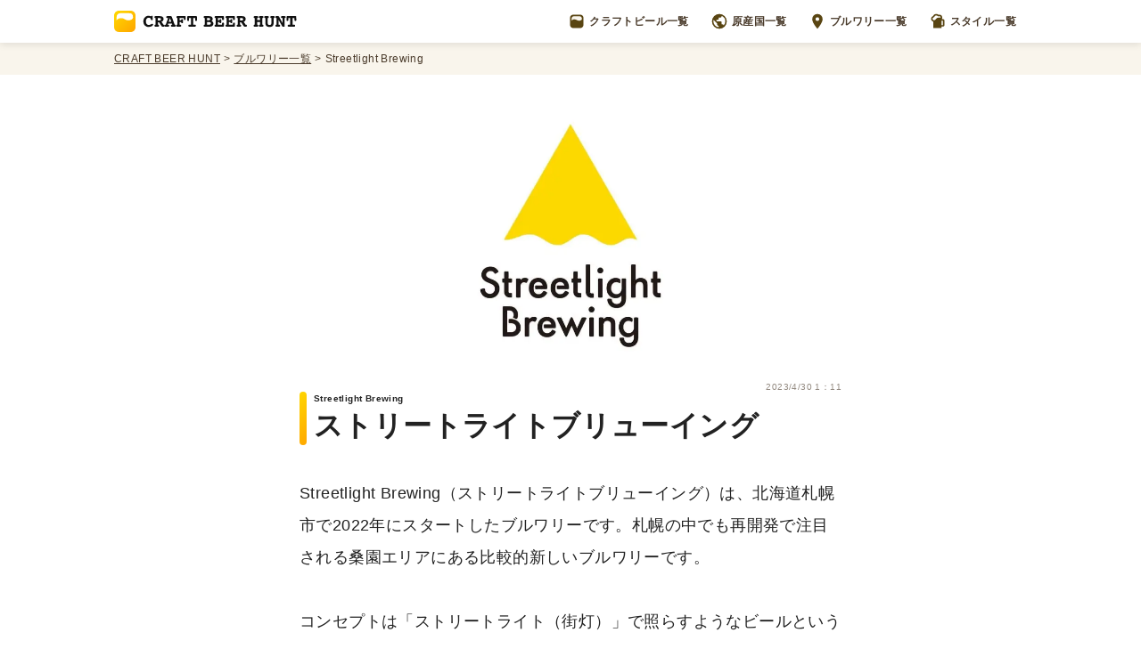

--- FILE ---
content_type: text/html; charset=utf-8
request_url: https://craftbeerhunt.net/brewery/streetlight
body_size: 7783
content:
<!DOCTYPE html><html><head><script async="" src="https://www.googletagmanager.com/gtag/js?id=G-G006DH2P0H"></script><script>
            window.dataLayer = window.dataLayer || [];
            function gtag(){dataLayer.push(arguments);}
            gtag('js', new Date());
            gtag('config', 'G-G006DH2P0H');
            </script><meta charSet="utf-8"/><title>Streetlight Brewing（ストリートライトブリューイング）のビール一覧 | CRAFT BEER HUNT（クラフトビールハント）</title><meta content="Streetlight Brewing（ストリートライトブリューイング）は、北海道札幌市で2022年にスタートしたブルワリーです。札幌の中でも再開発で注目される桑園エリアにある比較的新しいブルワリーです。 コンセプトは「ストリートライト（街灯）」で照らすようなビールということで、雪の街札幌で寒さの中降り注ぐ光をイメージしたロゴが特徴。 ガツンと来るハイアルコールIPAが多くなりがちなクラフトビールシーンで、アルコール度数3.5〜4%の軽いビールも多くラインナップしています。 大きめのタンクが立ち並ぶ元倉庫を活用した開放的なタップルームも所有しており、北海道へ旅行する際には是非とも訪れておきたいブルワリーです。" name="description"/><meta charset="utf-8"/><meta property="og:title" content="Streetlight Brewing（ストリートライトブリューイング）のビール一覧 | CRAFT BEER HUNT（クラフトビールハント）"/><meta property="og:type" content="article"/><meta property="og:url" content="https://craftbeerhunt.net/brewery/streetlight"/><meta property="og:image" content="https://images.prismic.io/craftbeerhunt/7fa135fd-b224-4bb5-ba13-6a932fe07c91_streetlight-brewing.png?auto=compress,format"/><meta property="og:site_name" content="CRAFT BEER HUNT（クラフトビールハント）"/><meta property="og:description" content="Streetlight Brewing（ストリートライトブリューイング）は、北海道札幌市で2022年にスタートしたブルワリーです。札幌の中でも再開発で注目される桑園エリアにある比較的新しいブルワリーです。 コンセプトは「ストリートライト（街灯）」で照らすようなビールということで、雪の街札幌で寒さの中降り注ぐ光をイメージしたロゴが特徴。 ガツンと来るハイアルコールIPAが多くなりがちなクラフトビールシーンで、アルコール度数3.5〜4%の軽いビールも多くラインナップしています。 大きめのタンクが立ち並ぶ元倉庫を活用した開放的なタップルームも所有しており、北海道へ旅行する際には是非とも訪れておきたいブルワリーです。"/><meta name="twitter:card" content="summary_large_image"/><meta name="viewport" content="initial-scale=1.0, width=device-width"/><link rel="shortcut icon" href="/favicon.ico"/><link rel="apple-touch-icon" href="/apple-touch-icon.png"/><link rel="icon" type="image/png" href="/android-chrome-256x256.png"/><script type="application/ld+json">{"@context":"https://schema.org","@type":"BreadcrumbList","itemListElement":[{"@type":"ListItem","position":1,"name":"CRAFT BEER HUNT","item":"https://craftbeerhunt.net/"},{"@type":"ListItem","position":2,"name":"ブルワリー一覧","item":"https://craftbeerhunt.net/breweries/1"},{"@type":"ListItem","position":3,"name":"Streetlight Brewing","item":null}]}</script><script type="application/ld+json">{"@context":"https://schema.org","@type":"Article","name":"Streetlight Brewing（ストリートライトブリューイング）のビール一覧 | CRAFT BEER HUNT（クラフトビールハント）","headline":"Streetlight Brewing（ストリートライトブリューイング）のビール一覧 | CRAFT BEER HUNT（クラフトビールハント）","image":"https://images.prismic.io/craftbeerhunt/7fa135fd-b224-4bb5-ba13-6a932fe07c91_streetlight-brewing.png?auto=compress,format","datePublished":"2023-04-30T01:11:29+0000","dateModified":"2023-04-30T01:11:29+0000","articleBody":"Streetlight Brewing（ストリートライトブリューイング）は、北海道札幌市で2022年にスタートしたブルワリーです。札幌の中でも再開発で注目される桑園エリアにある比較的新しいブルワリーです。 コンセプトは「ストリートライト（街灯）」で照らすようなビールということで、雪の街札幌で寒さの中降り注ぐ光をイメージしたロゴが特徴。 ガツンと来るハイアルコールIPAが多くなりがちなクラフトビールシーンで、アルコール度数3.5〜4%の軽いビールも多くラインナップしています。 大きめのタンクが立ち並ぶ元倉庫を活用した開放的なタップルームも所有しており、北海道へ旅行する際には是非とも訪れておきたいブルワリーです。","author":[{"@type":"Person","name":"Akihiro Nagashima","url":"https://twitter.com/eiei19"},{"@type":"Person","name":"Atsushi Ikeda","url":"https://twitter.com/ikat_de"}],"publisher":{"@type":"Organization","name":"Craft Beer Hunt（クラフトビールハント）","logo":{"@type":"ImageObject","url":"https://craftbeerhunt.net/CraftBeerHuntLogoH60.png","width":408,"height":60}}}</script><script async="" src="https://pagead2.googlesyndication.com/pagead/js/adsbygoogle.js?client=ca-pub-9796755526097970" crossorigin="anonymous"></script><meta name="next-head-count" content="18"/><link rel="preload" href="/_next/static/css/a99dc246039ae9c5.css" as="style"/><link rel="stylesheet" href="/_next/static/css/a99dc246039ae9c5.css" data-n-g=""/><link rel="preload" href="/_next/static/css/efe2fe5bea690fe1.css" as="style"/><link rel="stylesheet" href="/_next/static/css/efe2fe5bea690fe1.css" data-n-p=""/><noscript data-n-css=""></noscript><script defer="" nomodule="" src="/_next/static/chunks/polyfills-5cd94c89d3acac5f.js"></script><script src="/_next/static/chunks/webpack-cb7634a8b6194820.js" defer=""></script><script src="/_next/static/chunks/framework-91d7f78b5b4003c8.js" defer=""></script><script src="/_next/static/chunks/main-bd817fa5a106f441.js" defer=""></script><script src="/_next/static/chunks/pages/_app-c5bb1c373c7b9d54.js" defer=""></script><script src="/_next/static/chunks/334-5f30b1c8ff826bd0.js" defer=""></script><script src="/_next/static/chunks/784-c1b0323e57040491.js" defer=""></script><script src="/_next/static/chunks/24-833ca252cbdfde59.js" defer=""></script><script src="/_next/static/chunks/pages/brewery/%5Buid%5D-3051893e2ae0465a.js" defer=""></script><script src="/_next/static/hJn4mAeS1a7y1hFPnZrfp/_buildManifest.js" defer=""></script><script src="/_next/static/hJn4mAeS1a7y1hFPnZrfp/_ssgManifest.js" defer=""></script><script src="/_next/static/hJn4mAeS1a7y1hFPnZrfp/_middlewareManifest.js" defer=""></script></head><body><div id="__next" data-reactroot=""><header class="Header_Wrapper__vTLby"><nav class="Header_Container__RK4XA"><a href="/"><img alt="CRAFT BEER HUNT（クラフトビールハント）" src="/images/CraftBeerHuntLogo.svg" class="Header_Logo__ZcZSI"/></a><div class="Header_MenuItemsList__1vSwb"><a href="/beers/1" class="Header_MenuItemWrapper__KsVk6"><img alt="" src="/icons/CraftBeerHuntSymbol.svg" class="Header_MenuItemIcon__lPKeD"/>クラフトビール一覧</a><a href="/countries" class="Header_MenuItemWrapper__KsVk6"><img alt="" src="/icons/WorldGray.svg" class="Header_MenuItemIcon__lPKeD"/>原産国一覧</a><a href="/breweries/1" class="Header_MenuItemWrapper__KsVk6"><img alt="" src="/icons/PinGray.svg" class="Header_MenuItemIcon__lPKeD"/>ブルワリー一覧</a><a href="/styles" class="Header_MenuItemWrapper__KsVk6"><img alt="" src="/icons/BeerGray.svg" class="Header_MenuItemIcon__lPKeD"/>スタイル一覧</a></div><button class="Header_ModalOpenButton__Sz_Nn"><img alt="" src="/icons/MenuGray.svg"/></button></nav></header><nav class="Header_BreadcrumbsWrapper__rp2gw"><ol class="Header_BreadcrumbsContainer__D1B8i"><li class="Header_Breadcrumb__MPIl6"><a href="/" class="Header_BreadcrumbLink__ZTvLy">CRAFT BEER HUNT</a></li><li class="Header_Breadcrumb__MPIl6"><a href="/breweries/1" class="Header_BreadcrumbLink__ZTvLy">ブルワリー一覧</a></li><li class="Header_Breadcrumb__MPIl6"><p>Streetlight Brewing</p></li></ol></nav><main class="CategoryShowTemplate_Wrapper__qCy4W"><div class="CategoryShowTemplate_CategoryImage__ptr5Z"><span style="box-sizing:border-box;display:block;overflow:hidden;width:initial;height:initial;background:none;opacity:1;border:0;margin:0;padding:0;position:relative"><span style="box-sizing:border-box;display:block;width:initial;height:initial;background:none;opacity:1;border:0;margin:0;padding:0;padding-top:52.5%"></span><img alt="Streetlight Brewing（ストリートライトブリューイング）" src="[data-uri]" decoding="async" data-nimg="responsive" style="position:absolute;top:0;left:0;bottom:0;right:0;box-sizing:border-box;padding:0;border:none;margin:auto;display:block;width:0;height:0;min-width:100%;max-width:100%;min-height:100%;max-height:100%"/><noscript><img alt="Streetlight Brewing（ストリートライトブリューイング）" sizes="100vw" srcSet="/_next/image?url=https%3A%2F%2Fimages.prismic.io%2Fcraftbeerhunt%2F7fa135fd-b224-4bb5-ba13-6a932fe07c91_streetlight-brewing.png%3Fauto%3Dcompress%2Cformat&amp;w=640&amp;q=75 640w, /_next/image?url=https%3A%2F%2Fimages.prismic.io%2Fcraftbeerhunt%2F7fa135fd-b224-4bb5-ba13-6a932fe07c91_streetlight-brewing.png%3Fauto%3Dcompress%2Cformat&amp;w=750&amp;q=75 750w, /_next/image?url=https%3A%2F%2Fimages.prismic.io%2Fcraftbeerhunt%2F7fa135fd-b224-4bb5-ba13-6a932fe07c91_streetlight-brewing.png%3Fauto%3Dcompress%2Cformat&amp;w=828&amp;q=75 828w, /_next/image?url=https%3A%2F%2Fimages.prismic.io%2Fcraftbeerhunt%2F7fa135fd-b224-4bb5-ba13-6a932fe07c91_streetlight-brewing.png%3Fauto%3Dcompress%2Cformat&amp;w=1080&amp;q=75 1080w, /_next/image?url=https%3A%2F%2Fimages.prismic.io%2Fcraftbeerhunt%2F7fa135fd-b224-4bb5-ba13-6a932fe07c91_streetlight-brewing.png%3Fauto%3Dcompress%2Cformat&amp;w=1200&amp;q=75 1200w, /_next/image?url=https%3A%2F%2Fimages.prismic.io%2Fcraftbeerhunt%2F7fa135fd-b224-4bb5-ba13-6a932fe07c91_streetlight-brewing.png%3Fauto%3Dcompress%2Cformat&amp;w=1920&amp;q=75 1920w, /_next/image?url=https%3A%2F%2Fimages.prismic.io%2Fcraftbeerhunt%2F7fa135fd-b224-4bb5-ba13-6a932fe07c91_streetlight-brewing.png%3Fauto%3Dcompress%2Cformat&amp;w=2048&amp;q=75 2048w, /_next/image?url=https%3A%2F%2Fimages.prismic.io%2Fcraftbeerhunt%2F7fa135fd-b224-4bb5-ba13-6a932fe07c91_streetlight-brewing.png%3Fauto%3Dcompress%2Cformat&amp;w=3840&amp;q=75 3840w" src="/_next/image?url=https%3A%2F%2Fimages.prismic.io%2Fcraftbeerhunt%2F7fa135fd-b224-4bb5-ba13-6a932fe07c91_streetlight-brewing.png%3Fauto%3Dcompress%2Cformat&amp;w=3840&amp;q=75" decoding="async" data-nimg="responsive" style="position:absolute;top:0;left:0;bottom:0;right:0;box-sizing:border-box;padding:0;border:none;margin:auto;display:block;width:0;height:0;min-width:100%;max-width:100%;min-height:100%;max-height:100%" loading="lazy"/></noscript></span></div><div class="CategoryShowTemplate_ArticleContainer__Imu77"><time itemProp="detePubrished" content="2023-4-30" class="CategoryShowTemplate_PublicationDate__btows">2023/4/30 1：11</time><h1 class="CategoryShowTemplate_CategoryName__jJO_N"><span class="CategoryShowTemplate_CategoryNameSubTitle__xPwi4">Streetlight Brewing</span>ストリートライトブリューイング</h1><section><div class="DocumentSection_DocumentParagraphs__Ytc5N"><p>Streetlight Brewing（ストリートライトブリューイング）は、北海道札幌市で2022年にスタートしたブルワリーです。札幌の中でも再開発で注目される桑園エリアにある比較的新しいブルワリーです。</p><p>コンセプトは「ストリートライト（街灯）」で照らすようなビールということで、雪の街札幌で寒さの中降り注ぐ光をイメージしたロゴが特徴。</p><p>ガツンと来るハイアルコールIPAが多くなりがちなクラフトビールシーンで、アルコール度数3.5〜4%の軽いビールも多くラインナップしています。</p><p>大きめのタンクが立ち並ぶ元倉庫を活用した開放的なタップルームも所有しており、北海道へ旅行する際には是非とも訪れておきたいブルワリーです。</p></div></section></div><section class="CategoryShowTemplate_CategoryBeersSection__8fT7_"><h2 class="CategoryShowTemplate_CategoryBeersHeading___fRxk" id="beersIndex">ストリートライトブリューイング<!-- -->のクラフトビール一覧</h2><div class="CategoryShowTemplate_CategoryBeersWrapper__wBfuw"><div class="CategoryShowTemplate_CategoryBeersContainer__6JBv_"><div class="BeerCardList_BeerCardList__1GXYn"><div class="BeerCardList_BeerCardLayout__4LgGV"><div class="BeerCard_BeerCard__NRH6K"><a href="/beer/odd-eye"><div class="BeerCard_BeerImage__yIlDY"><span style="box-sizing:border-box;display:block;overflow:hidden;width:initial;height:initial;background:none;opacity:1;border:0;margin:0;padding:0;position:absolute;top:0;left:0;bottom:0;right:0"><img alt="オッドアイ（Odd Eye）" src="[data-uri]" decoding="async" data-nimg="fill" style="position:absolute;top:0;left:0;bottom:0;right:0;box-sizing:border-box;padding:0;border:none;margin:auto;display:block;width:0;height:0;min-width:100%;max-width:100%;min-height:100%;max-height:100%;object-fit:cover"/><noscript><img alt="オッドアイ（Odd Eye）" sizes="100vw" srcSet="/_next/image?url=https%3A%2F%2Fimages.prismic.io%2Fcraftbeerhunt%2F6d99e5cc-d8c9-41b0-b136-7667cf8d0ca7_odd-eye.png%3Fauto%3Dcompress%2Cformat&amp;w=640&amp;q=75 640w, /_next/image?url=https%3A%2F%2Fimages.prismic.io%2Fcraftbeerhunt%2F6d99e5cc-d8c9-41b0-b136-7667cf8d0ca7_odd-eye.png%3Fauto%3Dcompress%2Cformat&amp;w=750&amp;q=75 750w, /_next/image?url=https%3A%2F%2Fimages.prismic.io%2Fcraftbeerhunt%2F6d99e5cc-d8c9-41b0-b136-7667cf8d0ca7_odd-eye.png%3Fauto%3Dcompress%2Cformat&amp;w=828&amp;q=75 828w, /_next/image?url=https%3A%2F%2Fimages.prismic.io%2Fcraftbeerhunt%2F6d99e5cc-d8c9-41b0-b136-7667cf8d0ca7_odd-eye.png%3Fauto%3Dcompress%2Cformat&amp;w=1080&amp;q=75 1080w, /_next/image?url=https%3A%2F%2Fimages.prismic.io%2Fcraftbeerhunt%2F6d99e5cc-d8c9-41b0-b136-7667cf8d0ca7_odd-eye.png%3Fauto%3Dcompress%2Cformat&amp;w=1200&amp;q=75 1200w, /_next/image?url=https%3A%2F%2Fimages.prismic.io%2Fcraftbeerhunt%2F6d99e5cc-d8c9-41b0-b136-7667cf8d0ca7_odd-eye.png%3Fauto%3Dcompress%2Cformat&amp;w=1920&amp;q=75 1920w, /_next/image?url=https%3A%2F%2Fimages.prismic.io%2Fcraftbeerhunt%2F6d99e5cc-d8c9-41b0-b136-7667cf8d0ca7_odd-eye.png%3Fauto%3Dcompress%2Cformat&amp;w=2048&amp;q=75 2048w, /_next/image?url=https%3A%2F%2Fimages.prismic.io%2Fcraftbeerhunt%2F6d99e5cc-d8c9-41b0-b136-7667cf8d0ca7_odd-eye.png%3Fauto%3Dcompress%2Cformat&amp;w=3840&amp;q=75 3840w" src="/_next/image?url=https%3A%2F%2Fimages.prismic.io%2Fcraftbeerhunt%2F6d99e5cc-d8c9-41b0-b136-7667cf8d0ca7_odd-eye.png%3Fauto%3Dcompress%2Cformat&amp;w=3840&amp;q=75" decoding="async" data-nimg="fill" style="position:absolute;top:0;left:0;bottom:0;right:0;box-sizing:border-box;padding:0;border:none;margin:auto;display:block;width:0;height:0;min-width:100%;max-width:100%;min-height:100%;max-height:100%;object-fit:cover" loading="lazy"/></noscript></span></div><div class="BeerCard_BeerCardContent__MQ_3i"><h2><span class="BeerCard_BeerNameEn__YZElJ">Odd Eye</span><span class="BeerCard_BeerNameJa__UlQxC">オッドアイ</span></h2><p class="BeerCard_BeerCopy__i9ZVM">“ <!-- -->アルコール低めのDry Hopped Red Ale<!-- --> ”</p><div class="BeerCard_BeerDescriptionContainer__TR0ly"><div class="BeerCard_BeerFeatutesList__WjuSL"><div class="BeerCard_BeerFeature__Gw_SZ"><div class="BeerCard_BeerFeatureIcon__1q1J1"><span style="box-sizing:border-box;display:block;overflow:hidden;width:initial;height:initial;background:none;opacity:1;border:0;margin:0;padding:0;position:relative"><span style="box-sizing:border-box;display:block;width:initial;height:initial;background:none;opacity:1;border:0;margin:0;padding:0;padding-top:100%"></span><img alt="" src="[data-uri]" decoding="async" data-nimg="responsive" style="position:absolute;top:0;left:0;bottom:0;right:0;box-sizing:border-box;padding:0;border:none;margin:auto;display:block;width:0;height:0;min-width:100%;max-width:100%;min-height:100%;max-height:100%"/><noscript><img alt="" sizes="100vw" srcSet="/_next/image?url=%2Ficons%2FWorldGray.svg&amp;w=640&amp;q=75 640w, /_next/image?url=%2Ficons%2FWorldGray.svg&amp;w=750&amp;q=75 750w, /_next/image?url=%2Ficons%2FWorldGray.svg&amp;w=828&amp;q=75 828w, /_next/image?url=%2Ficons%2FWorldGray.svg&amp;w=1080&amp;q=75 1080w, /_next/image?url=%2Ficons%2FWorldGray.svg&amp;w=1200&amp;q=75 1200w, /_next/image?url=%2Ficons%2FWorldGray.svg&amp;w=1920&amp;q=75 1920w, /_next/image?url=%2Ficons%2FWorldGray.svg&amp;w=2048&amp;q=75 2048w, /_next/image?url=%2Ficons%2FWorldGray.svg&amp;w=3840&amp;q=75 3840w" src="/_next/image?url=%2Ficons%2FWorldGray.svg&amp;w=3840&amp;q=75" decoding="async" data-nimg="responsive" style="position:absolute;top:0;left:0;bottom:0;right:0;box-sizing:border-box;padding:0;border:none;margin:auto;display:block;width:0;height:0;min-width:100%;max-width:100%;min-height:100%;max-height:100%" loading="lazy"/></noscript></span></div><a class="BeerCard_BeerFeatureLink__o636K" href="/country/japan">日本</a></div><div class="BeerCard_BeerFeature__Gw_SZ"><div class="BeerCard_BeerFeatureIcon__1q1J1"><span style="box-sizing:border-box;display:block;overflow:hidden;width:initial;height:initial;background:none;opacity:1;border:0;margin:0;padding:0;position:relative"><span style="box-sizing:border-box;display:block;width:initial;height:initial;background:none;opacity:1;border:0;margin:0;padding:0;padding-top:100%"></span><img alt="" src="[data-uri]" decoding="async" data-nimg="responsive" style="position:absolute;top:0;left:0;bottom:0;right:0;box-sizing:border-box;padding:0;border:none;margin:auto;display:block;width:0;height:0;min-width:100%;max-width:100%;min-height:100%;max-height:100%"/><noscript><img alt="" sizes="100vw" srcSet="/_next/image?url=%2Ficons%2FAlcoholGray.svg&amp;w=640&amp;q=75 640w, /_next/image?url=%2Ficons%2FAlcoholGray.svg&amp;w=750&amp;q=75 750w, /_next/image?url=%2Ficons%2FAlcoholGray.svg&amp;w=828&amp;q=75 828w, /_next/image?url=%2Ficons%2FAlcoholGray.svg&amp;w=1080&amp;q=75 1080w, /_next/image?url=%2Ficons%2FAlcoholGray.svg&amp;w=1200&amp;q=75 1200w, /_next/image?url=%2Ficons%2FAlcoholGray.svg&amp;w=1920&amp;q=75 1920w, /_next/image?url=%2Ficons%2FAlcoholGray.svg&amp;w=2048&amp;q=75 2048w, /_next/image?url=%2Ficons%2FAlcoholGray.svg&amp;w=3840&amp;q=75 3840w" src="/_next/image?url=%2Ficons%2FAlcoholGray.svg&amp;w=3840&amp;q=75" decoding="async" data-nimg="responsive" style="position:absolute;top:0;left:0;bottom:0;right:0;box-sizing:border-box;padding:0;border:none;margin:auto;display:block;width:0;height:0;min-width:100%;max-width:100%;min-height:100%;max-height:100%" loading="lazy"/></noscript></span></div><p class="BeerCard_BeerFeatureText__Ec02j">アルコール度数 4%</p></div><div class="BeerCard_BeerFeature__Gw_SZ"><div class="BeerCard_BeerFeatureIcon__1q1J1"><span style="box-sizing:border-box;display:block;overflow:hidden;width:initial;height:initial;background:none;opacity:1;border:0;margin:0;padding:0;position:relative"><span style="box-sizing:border-box;display:block;width:initial;height:initial;background:none;opacity:1;border:0;margin:0;padding:0;padding-top:100%"></span><img alt="" src="[data-uri]" decoding="async" data-nimg="responsive" style="position:absolute;top:0;left:0;bottom:0;right:0;box-sizing:border-box;padding:0;border:none;margin:auto;display:block;width:0;height:0;min-width:100%;max-width:100%;min-height:100%;max-height:100%"/><noscript><img alt="" sizes="100vw" srcSet="/_next/image?url=%2Ficons%2FPinGray.svg&amp;w=640&amp;q=75 640w, /_next/image?url=%2Ficons%2FPinGray.svg&amp;w=750&amp;q=75 750w, /_next/image?url=%2Ficons%2FPinGray.svg&amp;w=828&amp;q=75 828w, /_next/image?url=%2Ficons%2FPinGray.svg&amp;w=1080&amp;q=75 1080w, /_next/image?url=%2Ficons%2FPinGray.svg&amp;w=1200&amp;q=75 1200w, /_next/image?url=%2Ficons%2FPinGray.svg&amp;w=1920&amp;q=75 1920w, /_next/image?url=%2Ficons%2FPinGray.svg&amp;w=2048&amp;q=75 2048w, /_next/image?url=%2Ficons%2FPinGray.svg&amp;w=3840&amp;q=75 3840w" src="/_next/image?url=%2Ficons%2FPinGray.svg&amp;w=3840&amp;q=75" decoding="async" data-nimg="responsive" style="position:absolute;top:0;left:0;bottom:0;right:0;box-sizing:border-box;padding:0;border:none;margin:auto;display:block;width:0;height:0;min-width:100%;max-width:100%;min-height:100%;max-height:100%" loading="lazy"/></noscript></span></div><a class="BeerCard_BeerFeatureLink__o636K" href="/brewery/streetlight">ストリートライトブリューイング</a></div><div class="BeerCard_BeerFeature__Gw_SZ"><div class="BeerCard_BeerFeatureIcon__1q1J1"><span style="box-sizing:border-box;display:block;overflow:hidden;width:initial;height:initial;background:none;opacity:1;border:0;margin:0;padding:0;position:relative"><span style="box-sizing:border-box;display:block;width:initial;height:initial;background:none;opacity:1;border:0;margin:0;padding:0;padding-top:100%"></span><img alt="" src="[data-uri]" decoding="async" data-nimg="responsive" style="position:absolute;top:0;left:0;bottom:0;right:0;box-sizing:border-box;padding:0;border:none;margin:auto;display:block;width:0;height:0;min-width:100%;max-width:100%;min-height:100%;max-height:100%"/><noscript><img alt="" sizes="100vw" srcSet="/_next/image?url=%2Ficons%2FBeerGray.svg&amp;w=640&amp;q=75 640w, /_next/image?url=%2Ficons%2FBeerGray.svg&amp;w=750&amp;q=75 750w, /_next/image?url=%2Ficons%2FBeerGray.svg&amp;w=828&amp;q=75 828w, /_next/image?url=%2Ficons%2FBeerGray.svg&amp;w=1080&amp;q=75 1080w, /_next/image?url=%2Ficons%2FBeerGray.svg&amp;w=1200&amp;q=75 1200w, /_next/image?url=%2Ficons%2FBeerGray.svg&amp;w=1920&amp;q=75 1920w, /_next/image?url=%2Ficons%2FBeerGray.svg&amp;w=2048&amp;q=75 2048w, /_next/image?url=%2Ficons%2FBeerGray.svg&amp;w=3840&amp;q=75 3840w" src="/_next/image?url=%2Ficons%2FBeerGray.svg&amp;w=3840&amp;q=75" decoding="async" data-nimg="responsive" style="position:absolute;top:0;left:0;bottom:0;right:0;box-sizing:border-box;padding:0;border:none;margin:auto;display:block;width:0;height:0;min-width:100%;max-width:100%;min-height:100%;max-height:100%" loading="lazy"/></noscript></span></div><a class="BeerCard_BeerFeatureLink__o636K" href="/style/amber-ale">アンバーエール</a></div></div></div></div></a></div></div><div class="BeerCardList_BeerCardLayout__4LgGV"><div class="BeerCard_BeerCard__NRH6K"><a href="/beer/strata-light"><div class="BeerCard_BeerImage__yIlDY"><span style="box-sizing:border-box;display:block;overflow:hidden;width:initial;height:initial;background:none;opacity:1;border:0;margin:0;padding:0;position:absolute;top:0;left:0;bottom:0;right:0"><img alt="ストラータライト（Strata Light）" src="[data-uri]" decoding="async" data-nimg="fill" style="position:absolute;top:0;left:0;bottom:0;right:0;box-sizing:border-box;padding:0;border:none;margin:auto;display:block;width:0;height:0;min-width:100%;max-width:100%;min-height:100%;max-height:100%;object-fit:cover"/><noscript><img alt="ストラータライト（Strata Light）" sizes="100vw" srcSet="/_next/image?url=https%3A%2F%2Fimages.prismic.io%2Fcraftbeerhunt%2F38a8e55d-dcd4-4b82-a27e-a90c2e7811db_strata-light.png%3Fauto%3Dcompress%2Cformat&amp;w=640&amp;q=75 640w, /_next/image?url=https%3A%2F%2Fimages.prismic.io%2Fcraftbeerhunt%2F38a8e55d-dcd4-4b82-a27e-a90c2e7811db_strata-light.png%3Fauto%3Dcompress%2Cformat&amp;w=750&amp;q=75 750w, /_next/image?url=https%3A%2F%2Fimages.prismic.io%2Fcraftbeerhunt%2F38a8e55d-dcd4-4b82-a27e-a90c2e7811db_strata-light.png%3Fauto%3Dcompress%2Cformat&amp;w=828&amp;q=75 828w, /_next/image?url=https%3A%2F%2Fimages.prismic.io%2Fcraftbeerhunt%2F38a8e55d-dcd4-4b82-a27e-a90c2e7811db_strata-light.png%3Fauto%3Dcompress%2Cformat&amp;w=1080&amp;q=75 1080w, /_next/image?url=https%3A%2F%2Fimages.prismic.io%2Fcraftbeerhunt%2F38a8e55d-dcd4-4b82-a27e-a90c2e7811db_strata-light.png%3Fauto%3Dcompress%2Cformat&amp;w=1200&amp;q=75 1200w, /_next/image?url=https%3A%2F%2Fimages.prismic.io%2Fcraftbeerhunt%2F38a8e55d-dcd4-4b82-a27e-a90c2e7811db_strata-light.png%3Fauto%3Dcompress%2Cformat&amp;w=1920&amp;q=75 1920w, /_next/image?url=https%3A%2F%2Fimages.prismic.io%2Fcraftbeerhunt%2F38a8e55d-dcd4-4b82-a27e-a90c2e7811db_strata-light.png%3Fauto%3Dcompress%2Cformat&amp;w=2048&amp;q=75 2048w, /_next/image?url=https%3A%2F%2Fimages.prismic.io%2Fcraftbeerhunt%2F38a8e55d-dcd4-4b82-a27e-a90c2e7811db_strata-light.png%3Fauto%3Dcompress%2Cformat&amp;w=3840&amp;q=75 3840w" src="/_next/image?url=https%3A%2F%2Fimages.prismic.io%2Fcraftbeerhunt%2F38a8e55d-dcd4-4b82-a27e-a90c2e7811db_strata-light.png%3Fauto%3Dcompress%2Cformat&amp;w=3840&amp;q=75" decoding="async" data-nimg="fill" style="position:absolute;top:0;left:0;bottom:0;right:0;box-sizing:border-box;padding:0;border:none;margin:auto;display:block;width:0;height:0;min-width:100%;max-width:100%;min-height:100%;max-height:100%;object-fit:cover" loading="lazy"/></noscript></span></div><div class="BeerCard_BeerCardContent__MQ_3i"><h2><span class="BeerCard_BeerNameEn__YZElJ">Strata Light</span><span class="BeerCard_BeerNameJa__UlQxC">ストラータライト</span></h2><p class="BeerCard_BeerCopy__i9ZVM">“ <!-- -->ストラータホップでライトなIPA<!-- --> ”</p><div class="BeerCard_BeerDescriptionContainer__TR0ly"><div class="BeerCard_BeerFeatutesList__WjuSL"><div class="BeerCard_BeerFeature__Gw_SZ"><div class="BeerCard_BeerFeatureIcon__1q1J1"><span style="box-sizing:border-box;display:block;overflow:hidden;width:initial;height:initial;background:none;opacity:1;border:0;margin:0;padding:0;position:relative"><span style="box-sizing:border-box;display:block;width:initial;height:initial;background:none;opacity:1;border:0;margin:0;padding:0;padding-top:100%"></span><img alt="" src="[data-uri]" decoding="async" data-nimg="responsive" style="position:absolute;top:0;left:0;bottom:0;right:0;box-sizing:border-box;padding:0;border:none;margin:auto;display:block;width:0;height:0;min-width:100%;max-width:100%;min-height:100%;max-height:100%"/><noscript><img alt="" sizes="100vw" srcSet="/_next/image?url=%2Ficons%2FWorldGray.svg&amp;w=640&amp;q=75 640w, /_next/image?url=%2Ficons%2FWorldGray.svg&amp;w=750&amp;q=75 750w, /_next/image?url=%2Ficons%2FWorldGray.svg&amp;w=828&amp;q=75 828w, /_next/image?url=%2Ficons%2FWorldGray.svg&amp;w=1080&amp;q=75 1080w, /_next/image?url=%2Ficons%2FWorldGray.svg&amp;w=1200&amp;q=75 1200w, /_next/image?url=%2Ficons%2FWorldGray.svg&amp;w=1920&amp;q=75 1920w, /_next/image?url=%2Ficons%2FWorldGray.svg&amp;w=2048&amp;q=75 2048w, /_next/image?url=%2Ficons%2FWorldGray.svg&amp;w=3840&amp;q=75 3840w" src="/_next/image?url=%2Ficons%2FWorldGray.svg&amp;w=3840&amp;q=75" decoding="async" data-nimg="responsive" style="position:absolute;top:0;left:0;bottom:0;right:0;box-sizing:border-box;padding:0;border:none;margin:auto;display:block;width:0;height:0;min-width:100%;max-width:100%;min-height:100%;max-height:100%" loading="lazy"/></noscript></span></div><a class="BeerCard_BeerFeatureLink__o636K" href="/country/japan">日本</a></div><div class="BeerCard_BeerFeature__Gw_SZ"><div class="BeerCard_BeerFeatureIcon__1q1J1"><span style="box-sizing:border-box;display:block;overflow:hidden;width:initial;height:initial;background:none;opacity:1;border:0;margin:0;padding:0;position:relative"><span style="box-sizing:border-box;display:block;width:initial;height:initial;background:none;opacity:1;border:0;margin:0;padding:0;padding-top:100%"></span><img alt="" src="[data-uri]" decoding="async" data-nimg="responsive" style="position:absolute;top:0;left:0;bottom:0;right:0;box-sizing:border-box;padding:0;border:none;margin:auto;display:block;width:0;height:0;min-width:100%;max-width:100%;min-height:100%;max-height:100%"/><noscript><img alt="" sizes="100vw" srcSet="/_next/image?url=%2Ficons%2FAlcoholGray.svg&amp;w=640&amp;q=75 640w, /_next/image?url=%2Ficons%2FAlcoholGray.svg&amp;w=750&amp;q=75 750w, /_next/image?url=%2Ficons%2FAlcoholGray.svg&amp;w=828&amp;q=75 828w, /_next/image?url=%2Ficons%2FAlcoholGray.svg&amp;w=1080&amp;q=75 1080w, /_next/image?url=%2Ficons%2FAlcoholGray.svg&amp;w=1200&amp;q=75 1200w, /_next/image?url=%2Ficons%2FAlcoholGray.svg&amp;w=1920&amp;q=75 1920w, /_next/image?url=%2Ficons%2FAlcoholGray.svg&amp;w=2048&amp;q=75 2048w, /_next/image?url=%2Ficons%2FAlcoholGray.svg&amp;w=3840&amp;q=75 3840w" src="/_next/image?url=%2Ficons%2FAlcoholGray.svg&amp;w=3840&amp;q=75" decoding="async" data-nimg="responsive" style="position:absolute;top:0;left:0;bottom:0;right:0;box-sizing:border-box;padding:0;border:none;margin:auto;display:block;width:0;height:0;min-width:100%;max-width:100%;min-height:100%;max-height:100%" loading="lazy"/></noscript></span></div><p class="BeerCard_BeerFeatureText__Ec02j">アルコール度数 3.5%</p></div><div class="BeerCard_BeerFeature__Gw_SZ"><div class="BeerCard_BeerFeatureIcon__1q1J1"><span style="box-sizing:border-box;display:block;overflow:hidden;width:initial;height:initial;background:none;opacity:1;border:0;margin:0;padding:0;position:relative"><span style="box-sizing:border-box;display:block;width:initial;height:initial;background:none;opacity:1;border:0;margin:0;padding:0;padding-top:100%"></span><img alt="" src="[data-uri]" decoding="async" data-nimg="responsive" style="position:absolute;top:0;left:0;bottom:0;right:0;box-sizing:border-box;padding:0;border:none;margin:auto;display:block;width:0;height:0;min-width:100%;max-width:100%;min-height:100%;max-height:100%"/><noscript><img alt="" sizes="100vw" srcSet="/_next/image?url=%2Ficons%2FPinGray.svg&amp;w=640&amp;q=75 640w, /_next/image?url=%2Ficons%2FPinGray.svg&amp;w=750&amp;q=75 750w, /_next/image?url=%2Ficons%2FPinGray.svg&amp;w=828&amp;q=75 828w, /_next/image?url=%2Ficons%2FPinGray.svg&amp;w=1080&amp;q=75 1080w, /_next/image?url=%2Ficons%2FPinGray.svg&amp;w=1200&amp;q=75 1200w, /_next/image?url=%2Ficons%2FPinGray.svg&amp;w=1920&amp;q=75 1920w, /_next/image?url=%2Ficons%2FPinGray.svg&amp;w=2048&amp;q=75 2048w, /_next/image?url=%2Ficons%2FPinGray.svg&amp;w=3840&amp;q=75 3840w" src="/_next/image?url=%2Ficons%2FPinGray.svg&amp;w=3840&amp;q=75" decoding="async" data-nimg="responsive" style="position:absolute;top:0;left:0;bottom:0;right:0;box-sizing:border-box;padding:0;border:none;margin:auto;display:block;width:0;height:0;min-width:100%;max-width:100%;min-height:100%;max-height:100%" loading="lazy"/></noscript></span></div><a class="BeerCard_BeerFeatureLink__o636K" href="/brewery/streetlight">ストリートライトブリューイング</a></div><div class="BeerCard_BeerFeature__Gw_SZ"><div class="BeerCard_BeerFeatureIcon__1q1J1"><span style="box-sizing:border-box;display:block;overflow:hidden;width:initial;height:initial;background:none;opacity:1;border:0;margin:0;padding:0;position:relative"><span style="box-sizing:border-box;display:block;width:initial;height:initial;background:none;opacity:1;border:0;margin:0;padding:0;padding-top:100%"></span><img alt="" src="[data-uri]" decoding="async" data-nimg="responsive" style="position:absolute;top:0;left:0;bottom:0;right:0;box-sizing:border-box;padding:0;border:none;margin:auto;display:block;width:0;height:0;min-width:100%;max-width:100%;min-height:100%;max-height:100%"/><noscript><img alt="" sizes="100vw" srcSet="/_next/image?url=%2Ficons%2FBeerGray.svg&amp;w=640&amp;q=75 640w, /_next/image?url=%2Ficons%2FBeerGray.svg&amp;w=750&amp;q=75 750w, /_next/image?url=%2Ficons%2FBeerGray.svg&amp;w=828&amp;q=75 828w, /_next/image?url=%2Ficons%2FBeerGray.svg&amp;w=1080&amp;q=75 1080w, /_next/image?url=%2Ficons%2FBeerGray.svg&amp;w=1200&amp;q=75 1200w, /_next/image?url=%2Ficons%2FBeerGray.svg&amp;w=1920&amp;q=75 1920w, /_next/image?url=%2Ficons%2FBeerGray.svg&amp;w=2048&amp;q=75 2048w, /_next/image?url=%2Ficons%2FBeerGray.svg&amp;w=3840&amp;q=75 3840w" src="/_next/image?url=%2Ficons%2FBeerGray.svg&amp;w=3840&amp;q=75" decoding="async" data-nimg="responsive" style="position:absolute;top:0;left:0;bottom:0;right:0;box-sizing:border-box;padding:0;border:none;margin:auto;display:block;width:0;height:0;min-width:100%;max-width:100%;min-height:100%;max-height:100%" loading="lazy"/></noscript></span></div><a class="BeerCard_BeerFeatureLink__o636K" href="/style/ipa">IPA</a></div></div></div></div></a></div></div><div class="BeerCardList_BeerCardLayout__4LgGV"><div class="BeerCard_BeerCard__NRH6K"><a href="/beer/spring-fever"><div class="BeerCard_BeerImage__yIlDY"><span style="box-sizing:border-box;display:block;overflow:hidden;width:initial;height:initial;background:none;opacity:1;border:0;margin:0;padding:0;position:absolute;top:0;left:0;bottom:0;right:0"><img alt="スプリングフィーバー（Spring Fever）" src="[data-uri]" decoding="async" data-nimg="fill" style="position:absolute;top:0;left:0;bottom:0;right:0;box-sizing:border-box;padding:0;border:none;margin:auto;display:block;width:0;height:0;min-width:100%;max-width:100%;min-height:100%;max-height:100%;object-fit:cover"/><noscript><img alt="スプリングフィーバー（Spring Fever）" sizes="100vw" srcSet="/_next/image?url=https%3A%2F%2Fimages.prismic.io%2Fcraftbeerhunt%2F3e4a4f8e-7aeb-44fd-a636-1f8ed7bb8214_spring-fever.png%3Fauto%3Dcompress%2Cformat&amp;w=640&amp;q=75 640w, /_next/image?url=https%3A%2F%2Fimages.prismic.io%2Fcraftbeerhunt%2F3e4a4f8e-7aeb-44fd-a636-1f8ed7bb8214_spring-fever.png%3Fauto%3Dcompress%2Cformat&amp;w=750&amp;q=75 750w, /_next/image?url=https%3A%2F%2Fimages.prismic.io%2Fcraftbeerhunt%2F3e4a4f8e-7aeb-44fd-a636-1f8ed7bb8214_spring-fever.png%3Fauto%3Dcompress%2Cformat&amp;w=828&amp;q=75 828w, /_next/image?url=https%3A%2F%2Fimages.prismic.io%2Fcraftbeerhunt%2F3e4a4f8e-7aeb-44fd-a636-1f8ed7bb8214_spring-fever.png%3Fauto%3Dcompress%2Cformat&amp;w=1080&amp;q=75 1080w, /_next/image?url=https%3A%2F%2Fimages.prismic.io%2Fcraftbeerhunt%2F3e4a4f8e-7aeb-44fd-a636-1f8ed7bb8214_spring-fever.png%3Fauto%3Dcompress%2Cformat&amp;w=1200&amp;q=75 1200w, /_next/image?url=https%3A%2F%2Fimages.prismic.io%2Fcraftbeerhunt%2F3e4a4f8e-7aeb-44fd-a636-1f8ed7bb8214_spring-fever.png%3Fauto%3Dcompress%2Cformat&amp;w=1920&amp;q=75 1920w, /_next/image?url=https%3A%2F%2Fimages.prismic.io%2Fcraftbeerhunt%2F3e4a4f8e-7aeb-44fd-a636-1f8ed7bb8214_spring-fever.png%3Fauto%3Dcompress%2Cformat&amp;w=2048&amp;q=75 2048w, /_next/image?url=https%3A%2F%2Fimages.prismic.io%2Fcraftbeerhunt%2F3e4a4f8e-7aeb-44fd-a636-1f8ed7bb8214_spring-fever.png%3Fauto%3Dcompress%2Cformat&amp;w=3840&amp;q=75 3840w" src="/_next/image?url=https%3A%2F%2Fimages.prismic.io%2Fcraftbeerhunt%2F3e4a4f8e-7aeb-44fd-a636-1f8ed7bb8214_spring-fever.png%3Fauto%3Dcompress%2Cformat&amp;w=3840&amp;q=75" decoding="async" data-nimg="fill" style="position:absolute;top:0;left:0;bottom:0;right:0;box-sizing:border-box;padding:0;border:none;margin:auto;display:block;width:0;height:0;min-width:100%;max-width:100%;min-height:100%;max-height:100%;object-fit:cover" loading="lazy"/></noscript></span></div><div class="BeerCard_BeerCardContent__MQ_3i"><h2><span class="BeerCard_BeerNameEn__YZElJ">Spring Fever</span><span class="BeerCard_BeerNameJa__UlQxC">スプリングフィーバー</span></h2><p class="BeerCard_BeerCopy__i9ZVM">“ <!-- -->低アルコールが嬉しいテーブルセゾン<!-- --> ”</p><div class="BeerCard_BeerDescriptionContainer__TR0ly"><div class="BeerCard_BeerFeatutesList__WjuSL"><div class="BeerCard_BeerFeature__Gw_SZ"><div class="BeerCard_BeerFeatureIcon__1q1J1"><span style="box-sizing:border-box;display:block;overflow:hidden;width:initial;height:initial;background:none;opacity:1;border:0;margin:0;padding:0;position:relative"><span style="box-sizing:border-box;display:block;width:initial;height:initial;background:none;opacity:1;border:0;margin:0;padding:0;padding-top:100%"></span><img alt="" src="[data-uri]" decoding="async" data-nimg="responsive" style="position:absolute;top:0;left:0;bottom:0;right:0;box-sizing:border-box;padding:0;border:none;margin:auto;display:block;width:0;height:0;min-width:100%;max-width:100%;min-height:100%;max-height:100%"/><noscript><img alt="" sizes="100vw" srcSet="/_next/image?url=%2Ficons%2FWorldGray.svg&amp;w=640&amp;q=75 640w, /_next/image?url=%2Ficons%2FWorldGray.svg&amp;w=750&amp;q=75 750w, /_next/image?url=%2Ficons%2FWorldGray.svg&amp;w=828&amp;q=75 828w, /_next/image?url=%2Ficons%2FWorldGray.svg&amp;w=1080&amp;q=75 1080w, /_next/image?url=%2Ficons%2FWorldGray.svg&amp;w=1200&amp;q=75 1200w, /_next/image?url=%2Ficons%2FWorldGray.svg&amp;w=1920&amp;q=75 1920w, /_next/image?url=%2Ficons%2FWorldGray.svg&amp;w=2048&amp;q=75 2048w, /_next/image?url=%2Ficons%2FWorldGray.svg&amp;w=3840&amp;q=75 3840w" src="/_next/image?url=%2Ficons%2FWorldGray.svg&amp;w=3840&amp;q=75" decoding="async" data-nimg="responsive" style="position:absolute;top:0;left:0;bottom:0;right:0;box-sizing:border-box;padding:0;border:none;margin:auto;display:block;width:0;height:0;min-width:100%;max-width:100%;min-height:100%;max-height:100%" loading="lazy"/></noscript></span></div><a class="BeerCard_BeerFeatureLink__o636K" href="/country/japan">日本</a></div><div class="BeerCard_BeerFeature__Gw_SZ"><div class="BeerCard_BeerFeatureIcon__1q1J1"><span style="box-sizing:border-box;display:block;overflow:hidden;width:initial;height:initial;background:none;opacity:1;border:0;margin:0;padding:0;position:relative"><span style="box-sizing:border-box;display:block;width:initial;height:initial;background:none;opacity:1;border:0;margin:0;padding:0;padding-top:100%"></span><img alt="" src="[data-uri]" decoding="async" data-nimg="responsive" style="position:absolute;top:0;left:0;bottom:0;right:0;box-sizing:border-box;padding:0;border:none;margin:auto;display:block;width:0;height:0;min-width:100%;max-width:100%;min-height:100%;max-height:100%"/><noscript><img alt="" sizes="100vw" srcSet="/_next/image?url=%2Ficons%2FAlcoholGray.svg&amp;w=640&amp;q=75 640w, /_next/image?url=%2Ficons%2FAlcoholGray.svg&amp;w=750&amp;q=75 750w, /_next/image?url=%2Ficons%2FAlcoholGray.svg&amp;w=828&amp;q=75 828w, /_next/image?url=%2Ficons%2FAlcoholGray.svg&amp;w=1080&amp;q=75 1080w, /_next/image?url=%2Ficons%2FAlcoholGray.svg&amp;w=1200&amp;q=75 1200w, /_next/image?url=%2Ficons%2FAlcoholGray.svg&amp;w=1920&amp;q=75 1920w, /_next/image?url=%2Ficons%2FAlcoholGray.svg&amp;w=2048&amp;q=75 2048w, /_next/image?url=%2Ficons%2FAlcoholGray.svg&amp;w=3840&amp;q=75 3840w" src="/_next/image?url=%2Ficons%2FAlcoholGray.svg&amp;w=3840&amp;q=75" decoding="async" data-nimg="responsive" style="position:absolute;top:0;left:0;bottom:0;right:0;box-sizing:border-box;padding:0;border:none;margin:auto;display:block;width:0;height:0;min-width:100%;max-width:100%;min-height:100%;max-height:100%" loading="lazy"/></noscript></span></div><p class="BeerCard_BeerFeatureText__Ec02j">アルコール度数 3.5%</p></div><div class="BeerCard_BeerFeature__Gw_SZ"><div class="BeerCard_BeerFeatureIcon__1q1J1"><span style="box-sizing:border-box;display:block;overflow:hidden;width:initial;height:initial;background:none;opacity:1;border:0;margin:0;padding:0;position:relative"><span style="box-sizing:border-box;display:block;width:initial;height:initial;background:none;opacity:1;border:0;margin:0;padding:0;padding-top:100%"></span><img alt="" src="[data-uri]" decoding="async" data-nimg="responsive" style="position:absolute;top:0;left:0;bottom:0;right:0;box-sizing:border-box;padding:0;border:none;margin:auto;display:block;width:0;height:0;min-width:100%;max-width:100%;min-height:100%;max-height:100%"/><noscript><img alt="" sizes="100vw" srcSet="/_next/image?url=%2Ficons%2FPinGray.svg&amp;w=640&amp;q=75 640w, /_next/image?url=%2Ficons%2FPinGray.svg&amp;w=750&amp;q=75 750w, /_next/image?url=%2Ficons%2FPinGray.svg&amp;w=828&amp;q=75 828w, /_next/image?url=%2Ficons%2FPinGray.svg&amp;w=1080&amp;q=75 1080w, /_next/image?url=%2Ficons%2FPinGray.svg&amp;w=1200&amp;q=75 1200w, /_next/image?url=%2Ficons%2FPinGray.svg&amp;w=1920&amp;q=75 1920w, /_next/image?url=%2Ficons%2FPinGray.svg&amp;w=2048&amp;q=75 2048w, /_next/image?url=%2Ficons%2FPinGray.svg&amp;w=3840&amp;q=75 3840w" src="/_next/image?url=%2Ficons%2FPinGray.svg&amp;w=3840&amp;q=75" decoding="async" data-nimg="responsive" style="position:absolute;top:0;left:0;bottom:0;right:0;box-sizing:border-box;padding:0;border:none;margin:auto;display:block;width:0;height:0;min-width:100%;max-width:100%;min-height:100%;max-height:100%" loading="lazy"/></noscript></span></div><a class="BeerCard_BeerFeatureLink__o636K" href="/brewery/streetlight">ストリートライトブリューイング</a></div><div class="BeerCard_BeerFeature__Gw_SZ"><div class="BeerCard_BeerFeatureIcon__1q1J1"><span style="box-sizing:border-box;display:block;overflow:hidden;width:initial;height:initial;background:none;opacity:1;border:0;margin:0;padding:0;position:relative"><span style="box-sizing:border-box;display:block;width:initial;height:initial;background:none;opacity:1;border:0;margin:0;padding:0;padding-top:100%"></span><img alt="" src="[data-uri]" decoding="async" data-nimg="responsive" style="position:absolute;top:0;left:0;bottom:0;right:0;box-sizing:border-box;padding:0;border:none;margin:auto;display:block;width:0;height:0;min-width:100%;max-width:100%;min-height:100%;max-height:100%"/><noscript><img alt="" sizes="100vw" srcSet="/_next/image?url=%2Ficons%2FBeerGray.svg&amp;w=640&amp;q=75 640w, /_next/image?url=%2Ficons%2FBeerGray.svg&amp;w=750&amp;q=75 750w, /_next/image?url=%2Ficons%2FBeerGray.svg&amp;w=828&amp;q=75 828w, /_next/image?url=%2Ficons%2FBeerGray.svg&amp;w=1080&amp;q=75 1080w, /_next/image?url=%2Ficons%2FBeerGray.svg&amp;w=1200&amp;q=75 1200w, /_next/image?url=%2Ficons%2FBeerGray.svg&amp;w=1920&amp;q=75 1920w, /_next/image?url=%2Ficons%2FBeerGray.svg&amp;w=2048&amp;q=75 2048w, /_next/image?url=%2Ficons%2FBeerGray.svg&amp;w=3840&amp;q=75 3840w" src="/_next/image?url=%2Ficons%2FBeerGray.svg&amp;w=3840&amp;q=75" decoding="async" data-nimg="responsive" style="position:absolute;top:0;left:0;bottom:0;right:0;box-sizing:border-box;padding:0;border:none;margin:auto;display:block;width:0;height:0;min-width:100%;max-width:100%;min-height:100%;max-height:100%" loading="lazy"/></noscript></span></div><a class="BeerCard_BeerFeatureLink__o636K" href="/style/saison">セゾン</a></div></div></div></div></a></div></div></div></div></div></section></main><footer><div class="Footer_Wrapper__w9BBB"><div class="Footer_Container__9apui"><a href="/" class="Footer_LogoContainer__T4PUV"><img alt="CRAFT BEER HUNT（クラフトビールハント）" src="/images/CraftBeerHuntLogoLightGray.svg" class="Footer_Logo__accK_"/></a><div class="Footer_MenuesWrapper__oB4n7"><div class="Footer_MenuesContainer__Ed_n4"><p class="Footer_Heading__GpxMu">MENU</p><div class="Footer_MenuList__b2r6Z"><a href="/" class="Footer_LinkText__qtKjF">TOP</a><a href="/beers/1" class="Footer_LinkText__qtKjF">クラフトビール・地ビール一覧</a><a href="/countries" class="Footer_LinkText__qtKjF">原産国一覧</a><a href="/breweries/1" class="Footer_LinkText__qtKjF">ブルワリー一覧</a><a href="/styles" class="Footer_LinkText__qtKjF">ビアスタイル一覧</a></div></div><div class="Footer_MenuesContainer__Ed_n4"><p class="Footer_Heading__GpxMu">ABOUT US</p><p class="Footer_Item__KrIHZ">Engineer ｜ <a class="Footer_ItemLink__3m7sk" href="https://twitter.com/eiei19" target="_blank" rel="noopener noreferrer">@eiei19</a></p><p class="Footer_Item__KrIHZ">Designer ｜ <a class="Footer_ItemLink__3m7sk" href="https://twitter.com/ikat_de" target="_blank" rel="noopener noreferrer">@ikat_de</a></p><p class="Footer_Item__KrIHZ">Contact us ｜ craftbeerhunt.team@gmail.com</p></div></div></div></div><p class="Footer_CopyLight__N3F_4">@2020 CRAFT BEER HUNT</p></footer></div><script id="__NEXT_DATA__" type="application/json">{"props":{"pageProps":{"brewery":{"id":"ZE0OjBQAAC4Z0I5V","uid":"streetlight","url":null,"type":"brewery","href":"https://craftbeerhunt.cdn.prismic.io/api/v2/documents/search?ref=ZcTvkBIAAB0Aq116\u0026q=%5B%5B%3Ad+%3D+at%28document.id%2C+%22ZE0OjBQAAC4Z0I5V%22%29+%5D%5D","tags":[],"first_publication_date":"2023-04-30T01:11:29+0000","last_publication_date":"2023-04-30T01:11:29+0000","slugs":["streetlight-brewing"],"linked_documents":[],"lang":"ja-jp","alternate_languages":[],"data":{"name_en":[{"type":"heading1","text":"Streetlight Brewing","spans":[]}],"name_ja":[{"type":"heading1","text":"ストリートライトブリューイング","spans":[]}],"image":{"dimensions":{"width":1200,"height":630},"alt":"Streetlight Brewing（ストリートライトブリューイング）","copyright":null,"url":"https://images.prismic.io/craftbeerhunt/7fa135fd-b224-4bb5-ba13-6a932fe07c91_streetlight-brewing.png?auto=compress,format","id":"ZE0KzBQAAMCZ0H3X","edit":{"x":0,"y":0,"zoom":1,"background":"transparent"}},"description":[{"type":"paragraph","text":"Streetlight Brewing（ストリートライトブリューイング）は、北海道札幌市で2022年にスタートしたブルワリーです。札幌の中でも再開発で注目される桑園エリアにある比較的新しいブルワリーです。","spans":[]},{"type":"paragraph","text":"コンセプトは「ストリートライト（街灯）」で照らすようなビールということで、雪の街札幌で寒さの中降り注ぐ光をイメージしたロゴが特徴。","spans":[]},{"type":"paragraph","text":"ガツンと来るハイアルコールIPAが多くなりがちなクラフトビールシーンで、アルコール度数3.5〜4%の軽いビールも多くラインナップしています。","spans":[]},{"type":"paragraph","text":"大きめのタンクが立ち並ぶ元倉庫を活用した開放的なタップルームも所有しており、北海道へ旅行する際には是非とも訪れておきたいブルワリーです。","spans":[]}]}},"beers":{"page":1,"results_per_page":24,"results_size":3,"total_results_size":3,"total_pages":1,"next_page":null,"prev_page":null,"results":[{"id":"ZHQcxRQAACi-ZpFB","uid":"odd-eye","url":null,"type":"beer","href":"https://craftbeerhunt.cdn.prismic.io/api/v2/documents/search?ref=ZcTvkBIAAB0Aq116\u0026q=%5B%5B%3Ad+%3D+at%28document.id%2C+%22ZHQcxRQAACi-ZpFB%22%29+%5D%5D","tags":[],"first_publication_date":"2023-05-29T03:32:26+0000","last_publication_date":"2023-05-29T03:32:26+0000","slugs":["odd-eye"],"linked_documents":[],"lang":"ja-jp","alternate_languages":[],"data":{"name":[{"type":"heading1","text":"Odd Eye","spans":[]}],"kana":[{"type":"heading1","text":"オッドアイ","spans":[]}],"country":{"id":"X_vIgBAAAASqDhzT","type":"country","tags":["RECOMMENDED"],"lang":"ja-jp","slug":"japan","first_publication_date":"2021-01-11T03:39:47+0000","last_publication_date":"2021-02-11T08:09:40+0000","uid":"japan","data":{"name_ja":[{"type":"heading1","text":"日本","spans":[]}],"description":[{"type":"paragraph","text":"日本には、明治時代、全国に100を超える小さなビール醸造所が存在していました。当時は清酒以外の酒類には酒税が課せられておらず、ビールには酒税が課せられていませんでした。しかし、明治34年12月軍備増強のための国税収入のため、ビールにも酒税が課せられることになり、資金力の弱い小さなビール醸造所はその負担に耐えきれず姿を消していきました。これによりビール作りは戦後しばらくも資金力のある大手だけのものとなっていました。","spans":[]}],"image":{"dimensions":{"width":1200,"height":630},"alt":"日本の風景","copyright":null,"url":"https://images.prismic.io/craftbeerhunt/54b82157-28eb-4528-a4b6-448700bcac61_japan.png?auto=compress,format","id":"YAP6lRAAACEAMoAv","edit":{"x":0,"y":0,"zoom":1,"background":"transparent"}},"name_en":[{"type":"heading1","text":"Japan","spans":[]}]},"link_type":"Document","isBroken":false},"brewery":{"id":"ZE0OjBQAAC4Z0I5V","type":"brewery","tags":[],"lang":"ja-jp","slug":"streetlight-brewing","first_publication_date":"2023-04-30T01:11:29+0000","last_publication_date":"2023-04-30T01:11:29+0000","uid":"streetlight","data":{"name_ja":[{"type":"heading1","text":"ストリートライトブリューイング","spans":[]}],"description":[{"type":"paragraph","text":"Streetlight Brewing（ストリートライトブリューイング）は、北海道札幌市で2022年にスタートしたブルワリーです。札幌の中でも再開発で注目される桑園エリアにある比較的新しいブルワリーです。","spans":[]}],"image":{"dimensions":{"width":1200,"height":630},"alt":"Streetlight Brewing（ストリートライトブリューイング）","copyright":null,"url":"https://images.prismic.io/craftbeerhunt/7fa135fd-b224-4bb5-ba13-6a932fe07c91_streetlight-brewing.png?auto=compress,format","id":"ZE0KzBQAAMCZ0H3X","edit":{"x":0,"y":0,"zoom":1,"background":"transparent"}},"name_en":[{"type":"heading1","text":"Streetlight Brewing","spans":[]}]},"link_type":"Document","isBroken":false},"type":{"id":"YDIspRMAACEAT3uY","type":"type","tags":[],"lang":"ja-jp","slug":"amber-ale","first_publication_date":"2021-02-21T09:49:28+0000","last_publication_date":"2021-02-21T09:49:28+0000","uid":"amber-ale","data":{"name_ja":[{"type":"heading1","text":"アンバーエール","spans":[]}],"description":[{"type":"paragraph","text":"ペールエールよりも焙煎度の高い麦芽を使って作られる、琥珀色や褐色をしたエールビールです。カラメルやトーストのような香り、香ばしいモルトのフレーバーとホップの苦味がバランスの良く楽しめるスタイルです。5℃前後の少し高めの温度で楽しむのがおすすめ。ちなみに「アンバー」は褐色という意味です。","spans":[]}],"name_en":[{"type":"heading1","text":"Amber Ale","spans":[]}]},"link_type":"Document","isBroken":false},"image":{"dimensions":{"width":1200,"height":630},"alt":"オッドアイ（Odd Eye）","copyright":null,"url":"https://images.prismic.io/craftbeerhunt/6d99e5cc-d8c9-41b0-b136-7667cf8d0ca7_odd-eye.png?auto=compress,format","id":"ZGoNyBQAAHnPQaRK","edit":{"x":0,"y":0,"zoom":1,"background":"transparent"}},"alc":4,"kire":1,"kaori":2,"koku":2,"amami":1,"nigami":2,"sanmi":1,"description":[{"type":"heading2","text":"アルコール低めのDry Hopped Red Ale","spans":[]}],"column":[{"type":"paragraph","text":"Odd Eye（オッドアイ）は、札幌市のブルワリーであるStreetlight Brewing（ストリートライトブリュイーイング）の造るレッドーエールです。表記はDry Hopped Red Ale。","spans":[]},{"type":"paragraph","text":"モルトフォワードなレッド系（イギリス系）と、ホップフォワードなビールでよく使われるカスケードホップ（アメリカ系）の絶妙な出会いという感じのビールです。ホップの香りと苦みがバランスよく感じられます。アルコール度数が低さによる物足りなさをモルトっぽさでうまく補えていると思います。","spans":[]}]}},{"id":"ZE9mQBQAAMCZ2uAy","uid":"strata-light","url":null,"type":"beer","href":"https://craftbeerhunt.cdn.prismic.io/api/v2/documents/search?ref=ZcTvkBIAAB0Aq116\u0026q=%5B%5B%3Ad+%3D+at%28document.id%2C+%22ZE9mQBQAAMCZ2uAy%22%29+%5D%5D","tags":[],"first_publication_date":"2023-05-01T07:12:04+0000","last_publication_date":"2023-05-01T07:12:04+0000","slugs":["strata-light"],"linked_documents":[],"lang":"ja-jp","alternate_languages":[],"data":{"name":[{"type":"heading1","text":"Strata Light","spans":[]}],"kana":[{"type":"heading1","text":"ストラータライト","spans":[]}],"country":{"id":"X_vIgBAAAASqDhzT","type":"country","tags":["RECOMMENDED"],"lang":"ja-jp","slug":"japan","first_publication_date":"2021-01-11T03:39:47+0000","last_publication_date":"2021-02-11T08:09:40+0000","uid":"japan","data":{"name_ja":[{"type":"heading1","text":"日本","spans":[]}],"description":[{"type":"paragraph","text":"日本には、明治時代、全国に100を超える小さなビール醸造所が存在していました。当時は清酒以外の酒類には酒税が課せられておらず、ビールには酒税が課せられていませんでした。しかし、明治34年12月軍備増強のための国税収入のため、ビールにも酒税が課せられることになり、資金力の弱い小さなビール醸造所はその負担に耐えきれず姿を消していきました。これによりビール作りは戦後しばらくも資金力のある大手だけのものとなっていました。","spans":[]}],"image":{"dimensions":{"width":1200,"height":630},"alt":"日本の風景","copyright":null,"url":"https://images.prismic.io/craftbeerhunt/54b82157-28eb-4528-a4b6-448700bcac61_japan.png?auto=compress,format","id":"YAP6lRAAACEAMoAv","edit":{"x":0,"y":0,"zoom":1,"background":"transparent"}},"name_en":[{"type":"heading1","text":"Japan","spans":[]}]},"link_type":"Document","isBroken":false},"brewery":{"id":"ZE0OjBQAAC4Z0I5V","type":"brewery","tags":[],"lang":"ja-jp","slug":"streetlight-brewing","first_publication_date":"2023-04-30T01:11:29+0000","last_publication_date":"2023-04-30T01:11:29+0000","uid":"streetlight","data":{"name_ja":[{"type":"heading1","text":"ストリートライトブリューイング","spans":[]}],"description":[{"type":"paragraph","text":"Streetlight Brewing（ストリートライトブリューイング）は、北海道札幌市で2022年にスタートしたブルワリーです。札幌の中でも再開発で注目される桑園エリアにある比較的新しいブルワリーです。","spans":[]}],"image":{"dimensions":{"width":1200,"height":630},"alt":"Streetlight Brewing（ストリートライトブリューイング）","copyright":null,"url":"https://images.prismic.io/craftbeerhunt/7fa135fd-b224-4bb5-ba13-6a932fe07c91_streetlight-brewing.png?auto=compress,format","id":"ZE0KzBQAAMCZ0H3X","edit":{"x":0,"y":0,"zoom":1,"background":"transparent"}},"name_en":[{"type":"heading1","text":"Streetlight Brewing","spans":[]}]},"link_type":"Document","isBroken":false},"type":{"id":"X_wL6RAAACIAD0iY","type":"type","tags":["RECOMMENDED"],"lang":"ja-jp","slug":"ipa","first_publication_date":"2021-01-11T08:27:26+0000","last_publication_date":"2023-01-25T09:16:45+0000","uid":"ipa","data":{"name_ja":[{"type":"heading1","text":"IPA","spans":[]}],"description":[{"type":"paragraph","text":"IPA（インディアペールエール）は、ペールモルトを使用して上面発酵で作られるペールエールの一種で、ホップの風味が強いことが特徴です。","spans":[]}],"name_en":[{"type":"heading1","text":"IPA","spans":[]}]},"link_type":"Document","isBroken":false},"image":{"dimensions":{"width":1200,"height":630},"alt":"ストラータライト（Strata Light）","copyright":null,"url":"https://images.prismic.io/craftbeerhunt/38a8e55d-dcd4-4b82-a27e-a90c2e7811db_strata-light.png?auto=compress,format","id":"ZE8UyBQAADxs2XkG","edit":{"x":0,"y":0,"zoom":1,"background":"transparent"}},"alc":3.5,"kire":3,"kaori":1,"koku":1,"amami":1,"nigami":2,"sanmi":1,"description":[{"type":"heading2","text":"ストラータホップでライトなIPA","spans":[]}],"column":[{"type":"paragraph","text":"Strata Light（ストラータライト）は、札幌市のブルワリーであるStreetlight Brewing（ストリートライトブリュイーイング）の造るIPAです。ABV低めでライトな飲み口からラベルにはMicro IPAの表記。","spans":[]},{"type":"paragraph","text":"新興のブルワリーであるStreetlightの自己紹介を兼ねたHello World シリーズのビールで、Streetlightで韻を踏むために、Starataホップを使ったライトなIPAを造るという茶目っ気たっぷりのIPA。","spans":[]},{"type":"paragraph","text":"ストラータホップのシトラシーなアロマに樹脂のような独特の風味を活かしつつも、ライトな飲み口でグイグイいけるIPAです。","spans":[]}]}},{"id":"ZE3APRQAAHnP051x","uid":"spring-fever","url":null,"type":"beer","href":"https://craftbeerhunt.cdn.prismic.io/api/v2/documents/search?ref=ZcTvkBIAAB0Aq116\u0026q=%5B%5B%3Ad+%3D+at%28document.id%2C+%22ZE3APRQAAHnP051x%22%29+%5D%5D","tags":[],"first_publication_date":"2023-04-30T01:11:29+0000","last_publication_date":"2023-04-30T01:11:29+0000","slugs":["spring-fever"],"linked_documents":[],"lang":"ja-jp","alternate_languages":[],"data":{"name":[{"type":"heading1","text":"Spring Fever","spans":[]}],"kana":[{"type":"heading1","text":"スプリングフィーバー","spans":[]}],"country":{"id":"X_vIgBAAAASqDhzT","type":"country","tags":["RECOMMENDED"],"lang":"ja-jp","slug":"japan","first_publication_date":"2021-01-11T03:39:47+0000","last_publication_date":"2021-02-11T08:09:40+0000","uid":"japan","data":{"name_ja":[{"type":"heading1","text":"日本","spans":[]}],"description":[{"type":"paragraph","text":"日本には、明治時代、全国に100を超える小さなビール醸造所が存在していました。当時は清酒以外の酒類には酒税が課せられておらず、ビールには酒税が課せられていませんでした。しかし、明治34年12月軍備増強のための国税収入のため、ビールにも酒税が課せられることになり、資金力の弱い小さなビール醸造所はその負担に耐えきれず姿を消していきました。これによりビール作りは戦後しばらくも資金力のある大手だけのものとなっていました。","spans":[]}],"image":{"dimensions":{"width":1200,"height":630},"alt":"日本の風景","copyright":null,"url":"https://images.prismic.io/craftbeerhunt/54b82157-28eb-4528-a4b6-448700bcac61_japan.png?auto=compress,format","id":"YAP6lRAAACEAMoAv","edit":{"x":0,"y":0,"zoom":1,"background":"transparent"}},"name_en":[{"type":"heading1","text":"Japan","spans":[]}]},"link_type":"Document","isBroken":false},"brewery":{"id":"ZE0OjBQAAC4Z0I5V","type":"brewery","tags":[],"lang":"ja-jp","slug":"streetlight-brewing","first_publication_date":"2023-04-30T01:11:29+0000","last_publication_date":"2023-04-30T01:11:29+0000","uid":"streetlight","data":{"name_ja":[{"type":"heading1","text":"ストリートライトブリューイング","spans":[]}],"description":[{"type":"paragraph","text":"Streetlight Brewing（ストリートライトブリューイング）は、北海道札幌市で2022年にスタートしたブルワリーです。札幌の中でも再開発で注目される桑園エリアにある比較的新しいブルワリーです。","spans":[]}],"image":{"dimensions":{"width":1200,"height":630},"alt":"Streetlight Brewing（ストリートライトブリューイング）","copyright":null,"url":"https://images.prismic.io/craftbeerhunt/7fa135fd-b224-4bb5-ba13-6a932fe07c91_streetlight-brewing.png?auto=compress,format","id":"ZE0KzBQAAMCZ0H3X","edit":{"x":0,"y":0,"zoom":1,"background":"transparent"}},"name_en":[{"type":"heading1","text":"Streetlight Brewing","spans":[]}]},"link_type":"Document","isBroken":false},"type":{"id":"YB_HMBAAACUAlkwc","type":"type","tags":[],"lang":"ja-jp","slug":"saison","first_publication_date":"2021-02-07T10:55:47+0000","last_publication_date":"2021-02-07T10:55:47+0000","uid":"saison","data":{"name_ja":[{"type":"heading1","text":"セゾン","spans":[]}],"description":[{"type":"paragraph","text":"セゾンビールとは、ベルギーの南部が発祥とされているエールタイプのビールです。農業の閑散期に仕込み、夏の農作業の合間にのどを潤すために造られていたと言われています。","spans":[]}],"name_en":[{"type":"heading1","text":"Saison","spans":[]}]},"link_type":"Document","isBroken":false},"image":{"dimensions":{"width":1200,"height":630},"alt":"スプリングフィーバー（Spring Fever）","copyright":null,"url":"https://images.prismic.io/craftbeerhunt/3e4a4f8e-7aeb-44fd-a636-1f8ed7bb8214_spring-fever.png?auto=compress,format","id":"ZE0KyhQAAMCZ0H3N","edit":{"x":0,"y":0,"zoom":1,"background":"transparent"}},"alc":3.5,"kire":2,"kaori":2,"koku":1,"amami":1,"nigami":1,"sanmi":1,"description":[{"type":"heading2","text":"低アルコールが嬉しいテーブルセゾン","spans":[]}],"column":[{"type":"paragraph","text":"Spring Fever（スプリングフィーバー）は、札幌市のブルワリーであるStreetlight Brewing（ストリートライトブリュイーイング）の造るセゾンです。","spans":[]},{"type":"paragraph","text":"新興のブルワリーであるStreetlightの自己紹介を兼ねたHello World シリーズのビールです。","spans":[]},{"type":"paragraph","text":"セゾンっぽいスパイシーさをしっかり出しつつも、テーブルセゾンという名の通り、低アルコールで食事の邪魔をしないドリンカブルなセゾンに仕上がっています。","spans":[]}]}}],"version":"587e76f","license":"All Rights Reserved"}},"__N_SSG":true},"page":"/brewery/[uid]","query":{"uid":"streetlight"},"buildId":"hJn4mAeS1a7y1hFPnZrfp","isFallback":false,"gsp":true,"scriptLoader":[]}</script></body></html>

--- FILE ---
content_type: text/html; charset=utf-8
request_url: https://www.google.com/recaptcha/api2/aframe
body_size: 267
content:
<!DOCTYPE HTML><html><head><meta http-equiv="content-type" content="text/html; charset=UTF-8"></head><body><script nonce="RmAkFNJ9PUmuJ5ahxID-XA">/** Anti-fraud and anti-abuse applications only. See google.com/recaptcha */ try{var clients={'sodar':'https://pagead2.googlesyndication.com/pagead/sodar?'};window.addEventListener("message",function(a){try{if(a.source===window.parent){var b=JSON.parse(a.data);var c=clients[b['id']];if(c){var d=document.createElement('img');d.src=c+b['params']+'&rc='+(localStorage.getItem("rc::a")?sessionStorage.getItem("rc::b"):"");window.document.body.appendChild(d);sessionStorage.setItem("rc::e",parseInt(sessionStorage.getItem("rc::e")||0)+1);localStorage.setItem("rc::h",'1768571288266');}}}catch(b){}});window.parent.postMessage("_grecaptcha_ready", "*");}catch(b){}</script></body></html>

--- FILE ---
content_type: text/css; charset=utf-8
request_url: https://craftbeerhunt.net/_next/static/css/a99dc246039ae9c5.css
body_size: 844
content:
/*! destyle.css v1.0.15 | MIT License | https://github.com/nicolas-cusan/destyle.css */*{box-sizing:border-box}:after,:before{box-sizing:inherit}html{font-size:62.5%;line-height:1.15;-webkit-text-size-adjust:100%;-moz-text-size-adjust:100%;text-size-adjust:100%;-webkit-tap-highlight-color:transparent;font-feature-settings:"palt";box-sizing:border-box;-webkit-text-decoration-skip-ink:none;text-decoration-skip-ink:none}body{margin:0;font-family:Helvetica Neue,Arial,Hiragino Kaku Gothic ProN,Hiragino Sans,Meiryo,sans-serif;-webkit-font-smoothing:antialiased;-moz-osx-font-smoothing:grayscale;color:#222;letter-spacing:.04em}main{display:block;overflow-x:hidden}address,blockquote,dl,figure,form,iframe,p,pre,table{margin:0}h1,h2,h3,h4,h5,h6{margin:0;font-size:inherit;font-weight:inherit;line-height:inherit}ol,ul{padding:0;margin:0;list-style:none}dt{font-weight:700}dd{margin-left:0}hr{box-sizing:content-box;height:0;margin:0;overflow:visible;clear:both;color:inherit;border:0;border-top:1px solid}pre{font-size:inherit}address{font-style:inherit}a{color:inherit;text-decoration:none;background-color:transparent}abbr[title]{-webkit-text-decoration:underline dotted;text-decoration:underline dotted;border-bottom:none}b,strong{font-weight:bolder}code,kbd,samp{font-size:inherit}small{font-size:80%}sub,sup{position:relative;font-size:75%;line-height:0;vertical-align:baseline}sub{bottom:-.25em}sup{top:-.5em}img{vertical-align:bottom;border-style:none}embed,iframe,object{vertical-align:bottom;border:0}button,input,optgroup,textarea{padding:0;margin:0;font:inherit;color:inherit;text-align:inherit;vertical-align:middle;background:transparent;border:0;border-radius:0;outline:0;-webkit-appearance:none;-moz-appearance:none;appearance:none}[type=checkbox]{-webkit-appearance:checkbox;-moz-appearance:checkbox;appearance:checkbox}[type=radio]{-webkit-appearance:radio;-moz-appearance:radio;appearance:radio}button,input{overflow:visible}button{text-transform:none}[type=button],[type=reset],[type=submit],button{cursor:pointer;-webkit-appearance:none;-moz-appearance:none;appearance:none}[type=button][disabled],[type=reset][disabled],[type=submit][disabled],button[disabled]{cursor:default}[type=button]::-moz-focus-inner,[type=reset]::-moz-focus-inner,[type=submit]::-moz-focus-inner,button::-moz-focus-inner{padding:0;border-style:none}[type=button]:-moz-focusring,[type=reset]:-moz-focusring,[type=submit]:-moz-focusring,button:-moz-focusring{outline:1px dotted ButtonText}fieldset,option{padding:0}fieldset{min-width:0;margin:0;border:0}legend{display:table;max-width:100%;padding:0;color:inherit;white-space:normal}progress{vertical-align:baseline}textarea{overflow:auto}[type=number]::-webkit-inner-spin-button,[type=number]::-webkit-outer-spin-button{height:auto}[type=search]{outline-offset:-2px}[type=search]::-webkit-search-decoration{-webkit-appearance:none;appearance:none}::-webkit-file-upload-button{-webkit-appearance:button;appearance:button;font:inherit}label[for]{cursor:pointer}details{display:block}summary{display:list-item}[contenteditable]{outline:none}table{border-spacing:0;border-collapse:collapse}caption{text-align:left}td,th{padding:0;vertical-align:top}th{font-weight:700;text-align:left}[hidden],template{display:none}

--- FILE ---
content_type: application/javascript; charset=utf-8
request_url: https://craftbeerhunt.net/_next/static/chunks/24-833ca252cbdfde59.js
body_size: 2932
content:
(self.webpackChunk_N_E=self.webpackChunk_N_E||[]).push([[24],{8141:function(e,t,a){"use strict";a.d(t,{Z:function(){return o}});var r=a(5893),n=a(9682),c=a.n(n),i=a(5833),s=a(5675);function o(e){var t=function(e){return(0,r.jsxs)("div",{className:c().BeerFeature,children:[(0,r.jsx)("div",{className:c().BeerFeatureIcon,children:(0,r.jsx)(s.default,{alt:"",src:e.icon,width:16,height:16,layout:"responsive"})}),e.href?(0,r.jsx)("a",{className:c().BeerFeatureLink,href:e.href,children:e.text}):(0,r.jsx)("p",{className:c().BeerFeatureText,children:e.text})]})};return(0,r.jsx)("div",{className:c().BeerCard,children:(0,r.jsxs)("a",{href:"/beer/".concat(e.beer.uid),children:[(0,r.jsx)("div",{className:c().BeerImage,children:(0,r.jsx)(s.default,{alt:e.beer.data.image.alt,src:e.beer.data.image.url,layout:"fill",objectFit:"cover"})}),(0,r.jsxs)("div",{className:c().BeerCardContent,children:[(0,r.jsxs)("h2",{className:c().BeerName,children:[(0,r.jsx)("span",{className:c().BeerNameEn,children:i.RichText.asText(e.beer.data.name)}),(0,r.jsx)("span",{className:c().BeerNameJa,children:i.RichText.asText(e.beer.data.kana)})]}),(0,r.jsxs)("p",{className:c().BeerCopy,children:["\u201c ",i.RichText.asText(e.beer.data.description)," \u201d"]}),(0,r.jsx)("div",{className:c().BeerDescriptionContainer,children:(0,r.jsxs)("div",{className:c().BeerFeatutesList,children:[(0,r.jsx)(t,{icon:"/icons/WorldGray.svg",text:i.RichText.asText(e.beer.data.country.data.name_ja),href:"/country/".concat(e.beer.data.country.uid)}),(0,r.jsx)(t,{icon:"/icons/AlcoholGray.svg",text:"\u30a2\u30eb\u30b3\u30fc\u30eb\u5ea6\u6570 ".concat(e.beer.data.alc,"%")}),(0,r.jsx)(t,{icon:"/icons/PinGray.svg",text:i.RichText.asText(e.beer.data.brewery.data.name_ja),href:"/brewery/".concat(e.beer.data.brewery.uid)}),(0,r.jsx)(t,{icon:"/icons/BeerGray.svg",text:i.RichText.asText(e.beer.data.type.data.name_ja),href:"/style/".concat(e.beer.data.type.uid)})]})})]})]})},e.beer.uid)}},3606:function(e,t,a){"use strict";a.d(t,{Z:function(){return s}});var r=a(5893),n=a(7315),c=a.n(n),i=a(8141);function s(e){return(0,r.jsx)("div",{className:c().BeerCardList,children:e.beersResults.map((function(e){return(0,r.jsx)("div",{className:c().BeerCardLayout,children:(0,r.jsx)(i.Z,{beer:e})},e.uid)}))})}},486:function(e,t,a){"use strict";a.d(t,{Z:function(){return d}});var r=a(5893),n=a(5833),c=a(34),i=a.n(c),s=a(1915),o=a(3606),l=a(714),u=a(5675);function d(e){var t=new Date(e.category.last_publication_date),a="".concat(t.getFullYear(),"/").concat(t.getMonth()+1,"/").concat(t.getDate()," ").concat(t.getHours(),"\uff1a").concat(t.getMinutes()),c="".concat(t.getFullYear(),"-").concat(t.getMonth()+1,"-").concat(t.getDate());return(0,r.jsxs)("main",{className:i().Wrapper,children:["style"==e.slugs?(0,r.jsx)("div",{className:i().CategoryImage,children:(0,r.jsx)(u.default,{alt:"5\u7a2e\u985e\u306e\u30af\u30e9\u30d5\u30c8\u30d3\u30fc\u30eb\u304c\u6ce8\u304c\u308c\u305f\u30b0\u30e9\u30b9",src:"/images/BeerGlasses.png",width:120,height:63,layout:"responsive"})}):(0,r.jsx)("div",{className:i().CategoryImage,children:(0,r.jsx)(u.default,{alt:e.category.data.image.alt,src:e.category.data.image.url,width:120,height:63,layout:"responsive"})}),(0,r.jsxs)("div",{className:i().ArticleContainer,children:[(0,r.jsx)("time",{itemProp:"detePubrished",content:c,className:i().PublicationDate,children:a}),(0,r.jsxs)("h1",{className:i().CategoryName,children:[(0,r.jsx)("span",{className:i().CategoryNameSubTitle,children:n.RichText.asText(e.category.data.name_en)}),n.RichText.asText(e.category.data.name_ja)]}),(0,r.jsx)(s.Z,{description:n.RichText.render(e.category.data.description)})]}),(0,r.jsxs)("section",{className:i().CategoryBeersSection,children:[(0,r.jsxs)("h2",{className:i().CategoryBeersHeading,id:"beersIndex",children:[n.RichText.asText(e.category.data.name_ja),"\u306e\u30af\u30e9\u30d5\u30c8\u30d3\u30fc\u30eb\u4e00\u89a7"]}),(0,r.jsx)("div",{className:i().CategoryBeersWrapper,children:(0,r.jsx)("div",{className:i().CategoryBeersContainer,children:(0,r.jsx)(o.Z,{beersResults:"brewery"==e.slugs?e.beers.results:e.beers.results.slice(0,12)})})}),"brewery"!==e.slugs&&(0,r.jsx)("div",{className:i().CategoryBeersButtonContainer,children:(0,r.jsx)(l.Z,{href:"/".concat(e.slugs,"/").concat(e.category.uid,"/beers/1"),text:"\u3082\u3063\u3068\u898b\u308b"})})]})]})}},1915:function(e,t,a){"use strict";a.d(t,{Z:function(){return u}});var r=a(5893),n=a(3109),c=a.n(n),i=a(6508),s=a.n(i);function o(e){return(0,r.jsx)("span",{className:s().SubTitleLabel,children:e.text})}var l=a(5675);function u(e){return(0,r.jsxs)("section",{className:c().DocumentSection,children:[e.title&&(0,r.jsxs)("h2",{className:c().DocumentHeading,children:[(0,r.jsx)(o,{text:e.subTitle}),(0,r.jsx)("span",{className:c().DocumentHeadingTitle,children:e.title})]}),e.imageUrl&&(0,r.jsx)("div",{className:c().DocumentImage,children:(0,r.jsx)(l.default,{alt:e.imageAlt,src:e.imageUrl,width:120,height:63,layout:"responsive"})}),(0,r.jsx)("div",{className:c().DocumentParagraphs,children:e.description})]})}},714:function(e,t,a){"use strict";a.d(t,{Z:function(){return i}});var r=a(5893),n=a(8212),c=a.n(n);function i(e){return(0,r.jsx)("a",{href:e.href,className:c().Button,children:e.text})}},642:function(e,t,a){"use strict";a.d(t,{zp:function(){return o},SD:function(){return l},G0:function(){return u},Ng:function(){return d},P7:function(){return m},vy:function(){return x},VT:function(){return h},JR:function(){return _},oj:function(){return T},zE:function(){return b}});var r=a(5833),n="https://craftbeerhunt.net",c="https://craftbeerhunt.net/ogp.png",i={path:"/",label:"CRAFT BEER HUNT"},s="CRAFT BEER HUNT\uff08\u30af\u30e9\u30d5\u30c8\u30d3\u30fc\u30eb\u30cf\u30f3\u30c8\uff09\u306f\u3001\u6d77\u5916\u30fb\u65e5\u672c\u306e\u30af\u30e9\u30d5\u30c8\u30d3\u30fc\u30eb\u30fb\u5730\u30d3\u30fc\u30eb\u304c\u63a2\u305b\u308b\u30ec\u30d3\u30e5\u30fc\u60c5\u5831\u30b5\u30a4\u30c8\u3067\u3059\u3002\u539f\u7523\u56fd\u3001\u30d6\u30eb\u30ef\u30ea\u30fc\u3001\u30b9\u30bf\u30a4\u30eb\u306a\u3069\u306e\u30ab\u30c6\u30b4\u30ea\u30fc\u304b\u3089\u691c\u7d22\u3059\u308b\u3053\u3068\u304c\u3067\u304d\u307e\u3059\u3002\u30ad\u30ec\u3001\u9999\u308a\u3001\u30b3\u30af\u3001\u7518\u307f\u3001\u82e6\u5473\u3001\u9178\u5473\u306a\u3069\u306e\u6307\u6a19\u304b\u3089\u304a\u6c17\u306b\u5165\u308a\u306e\u9298\u67c4\u3092\u898b\u3064\u3051\u307e\u3057\u3087\u3046\u3002";function o(e,t){var a=arguments.length>2&&void 0!==arguments[2]?arguments[2]:null,o={type:"website"};return o.url=n+e,o.image=c,o.description=s,a||(o.title="\u3059\u3079\u3066\u306e\u30af\u30e9\u30d5\u30c8\u30d3\u30fc\u30eb\u30fb\u5730\u30d3\u30fc\u30eb\u4e00\u89a7\uff08".concat(t,"\u30da\u30fc\u30b8\uff09 | CRAFT BEER HUNT\uff08\u30af\u30e9\u30d5\u30c8\u30d3\u30fc\u30eb\u30cf\u30f3\u30c8\uff09"),o.breadcrumb=[i,{path:null,label:"\u3059\u3079\u3066\u306e\u30af\u30e9\u30d5\u30c8\u30d3\u30fc\u30eb\u30fb\u5730\u30d3\u30fc\u30eb\u4e00\u89a7"}]),a&&"type"==a.type&&(1==t?(o.title="".concat(r.RichText.asText(a.data.name_ja)," \u30b9\u30bf\u30a4\u30eb\u306e\u30af\u30e9\u30d5\u30c8\u30d3\u30fc\u30eb\u30fb\u5730\u30d3\u30fc\u30eb\u4e00\u89a7 | CRAFT BEER HUNT\uff08\u30af\u30e9\u30d5\u30c8\u30d3\u30fc\u30eb\u30cf\u30f3\u30c8\uff09"),o.breadcrumb=[i,{path:"/style/".concat(a.uid),label:r.RichText.asText(a.data.name_ja)},{path:null,label:"".concat(r.RichText.asText(a.data.name_ja),"\u306e\u30d3\u30fc\u30eb\u4e00\u89a7")}]):(o.title="".concat(r.RichText.asText(a.data.name_ja)," \u30b9\u30bf\u30a4\u30eb\u306e\u30af\u30e9\u30d5\u30c8\u30d3\u30fc\u30eb\u30fb\u5730\u30d3\u30fc\u30eb\u4e00\u89a7\uff08").concat(t,"\u30da\u30fc\u30b8\uff09 | CRAFT BEER HUNT\uff08\u30af\u30e9\u30d5\u30c8\u30d3\u30fc\u30eb\u30cf\u30f3\u30c8\uff09"),o.breadcrumb=[i,{path:"/style/".concat(a.uid),label:r.RichText.asText(a.data.name_ja)},{path:"/style/".concat(a.uid,"/beers/1"),label:"".concat(r.RichText.asText(a.data.name_ja),"\u306e\u30d3\u30fc\u30eb\u4e00\u89a7")},{path:null,label:"".concat(t,"\u30da\u30fc\u30b8")}])),a&&"country"==a.type&&(1==t?(o.title="".concat(r.RichText.asText(a.data.name_ja)," \u306e\u30af\u30e9\u30d5\u30c8\u30d3\u30fc\u30eb\u30fb\u5730\u30d3\u30fc\u30eb\u4e00\u89a7\uff08").concat(t,"\u30da\u30fc\u30b8\uff09 | CRAFT BEER HUNT\uff08\u30af\u30e9\u30d5\u30c8\u30d3\u30fc\u30eb\u30cf\u30f3\u30c8\uff09"),o.breadcrumb=[i,{path:"/country/".concat(a.uid),label:r.RichText.asText(a.data.name_ja)},{path:null,label:"".concat(r.RichText.asText(a.data.name_ja),"\u306e\u30d3\u30fc\u30eb\u4e00\u89a7")}]):(o.title="".concat(r.RichText.asText(a.data.name_ja)," \u306e\u30af\u30e9\u30d5\u30c8\u30d3\u30fc\u30eb\u30fb\u5730\u30d3\u30fc\u30eb\u4e00\u89a7\uff08").concat(t,"\u30da\u30fc\u30b8\uff09 | CRAFT BEER HUNT\uff08\u30af\u30e9\u30d5\u30c8\u30d3\u30fc\u30eb\u30cf\u30f3\u30c8\uff09"),o.breadcrumb=[i,{path:"/country/".concat(a.uid),label:r.RichText.asText(a.data.name_ja)},{path:"/country/".concat(a.uid,"/beers/1"),label:"".concat(r.RichText.asText(a.data.name_ja),"\u306e\u30d3\u30fc\u30eb\u4e00\u89a7")},{path:null,label:"".concat(t,"\u30da\u30fc\u30b8")}])),o}function l(e,t){var a={type:"article"};return a.url=n+e,a.image=t.data.image.url,a.firstPublicationDate=t.first_publication_date,a.lastPublicationDate=t.last_publication_date,a.title="".concat(r.RichText.asText(t.data.name),"\uff08").concat(r.RichText.asText(t.data.kana),"\uff09\u30d3\u30fc\u30eb \u306e \u30ec\u30d3\u30e5\u30fc | ").concat(r.RichText.asText(t.data.brewery.data.name_en),"\uff08").concat(r.RichText.asText(t.data.brewery.data.name_ja),"\uff09 | Craft Beer Hunt"),a.description="".concat(r.RichText.asText(t.data.column)),a.breadcrumb=[i,{path:"/breweries/1",label:"\u30d6\u30eb\u30ef\u30ea\u30fc\u4e00\u89a7"},{path:"/brewery/".concat(t.data.brewery.uid),label:"".concat(r.RichText.asText(t.data.brewery.data.name_en))},{path:null,label:"".concat(r.RichText.asText(t.data.name))}],a}function u(e,t){var a={type:"website"};return a.url=n+e,a.image=c,a.title="\u30af\u30e9\u30d5\u30c8\u30d3\u30fc\u30eb\u306e\u30d6\u30eb\u30ef\u30ea\u30fc\u4e00\u89a7\uff08".concat(t,"\u30da\u30fc\u30b8\uff09 | CRAFT BEER HUNT\uff08\u30af\u30e9\u30d5\u30c8\u30d3\u30fc\u30eb\u30cf\u30f3\u30c8\uff09"),a.description=s,a.breadcrumb=[i,{path:null,label:"\u30d6\u30eb\u30ef\u30ea\u30fc\u4e00\u89a7"}],a}function d(e,t){var a={type:"article"};return a.url=n+e,a.image=t.data.image.url,a.firstPublicationDate=t.first_publication_date,a.lastPublicationDate=t.last_publication_date,a.title="".concat(r.RichText.asText(t.data.name_en),"\uff08").concat(r.RichText.asText(t.data.name_ja),"\uff09\u306e\u30d3\u30fc\u30eb\u4e00\u89a7 | CRAFT BEER HUNT\uff08\u30af\u30e9\u30d5\u30c8\u30d3\u30fc\u30eb\u30cf\u30f3\u30c8\uff09"),a.description="".concat(r.RichText.asText(t.data.description)),a.breadcrumb=[i,{path:"/breweries/1",label:"\u30d6\u30eb\u30ef\u30ea\u30fc\u4e00\u89a7"},{path:null,label:"".concat(r.RichText.asText(t.data.name_en))}],a}function m(e){var t={type:"website"};return t.url=n+e,t.image=c,t.title="\u30d3\u30fc\u30eb\u306e\u7a2e\u985e / \u30b9\u30bf\u30a4\u30eb \u306e \u4e00\u89a7 | CRAFT BEER HUNT\uff08\u30af\u30e9\u30d5\u30c8\u30d3\u30fc\u30eb\u30cf\u30f3\u30c8\uff09",t.description=s,t.breadcrumb=[i,{path:null,label:"\u30d3\u30fc\u30eb\u306e\u30b9\u30bf\u30a4\u30eb\u4e00\u89a7"}],t}function x(e,t){var a={type:"article"};return a.url=n+e,a.image=c,a.firstPublicationDate=t.first_publication_date,a.lastPublicationDate=t.last_publication_date,a.title="".concat(r.RichText.asText(t.data.name_ja),"\u30d3\u30fc\u30eb\uff08").concat(r.RichText.asText(t.data.name_en),"\uff09\u3068\u306f\u3001").concat(r.RichText.asText(t.data.name_ja),"\u306e\u30d3\u30fc\u30eb\u4e00\u89a7 | CRAFT BEER HUNT\uff08\u30af\u30e9\u30d5\u30c8\u30d3\u30fc\u30eb\u30cf\u30f3\u30c8\uff09"),a.description="".concat(r.RichText.asText(t.data.description)),a.breadcrumb=[i,{path:"/styles",label:"\u30d3\u30fc\u30eb\u306e\u30b9\u30bf\u30a4\u30eb\u4e00\u89a7"},{path:null,label:"".concat(r.RichText.asText(t.data.name_ja))}],a}function h(e){var t={type:"website"};return t.url=n+e,t.image=c,t.title="\u30af\u30e9\u30d5\u30c8\u30d3\u30fc\u30eb\u30fb\u5730\u30d3\u30fc\u30eb\u306e\u539f\u7523\u56fd\u4e00\u89a7 | CRAFT BEER HUNT\uff08\u30af\u30e9\u30d5\u30c8\u30d3\u30fc\u30eb\u30cf\u30f3\u30c8\uff09",t.description=s,t.breadcrumb=[i,{path:null,label:"\u30d3\u30fc\u30eb\u306e\u539f\u7523\u56fd\u4e00\u89a7"}],t}function _(e,t){var a={type:"article"};return a.url=n+e,a.image=t.data.image.url,a.firstPublicationDate=t.first_publication_date,a.lastPublicationDate=t.last_publication_date,a.title="".concat(r.RichText.asText(t.data.name_ja),"\u306e\u30af\u30e9\u30d5\u30c8\u30d3\u30fc\u30eb\u3068\u30d6\u30eb\u30ef\u30ea\u30fc\u306b\u3064\u3044\u3066 | CRAFT BEER HUNT\uff08\u30af\u30e9\u30d5\u30c8\u30d3\u30fc\u30eb\u30cf\u30f3\u30c8\uff09"),a.description="".concat(r.RichText.asText(t.data.description)),a.breadcrumb=[i,{path:"/countries",label:"\u30d3\u30fc\u30eb\u306e\u539f\u7523\u56fd\u4e00\u89a7"},{path:null,label:"".concat(r.RichText.asText(t.data.name_ja))}],a}function T(e,t){var a={type:"website"};return a.url=n+e,a.image=c,a.title="\u300c".concat(t,"\u300d\u306e\u691c\u7d22\u7d50\u679c | CRAFT BEER HUNT\uff08\u30af\u30e9\u30d5\u30c8\u30d3\u30fc\u30eb\u30cf\u30f3\u30c8\uff09"),a.description=s,a.breadcrumb=[i,{path:null,label:"\u691c\u7d22\u7d50\u679c"}],a}function b(e,t){var a={type:"article"};return a.url=n+e,a.image=t.data.image.url,a.firstPublicationDate=t.first_publication_date,a.lastPublicationDate=t.last_publication_date,a.title="".concat(r.RichText.asText(t.data.title)," | CRAFT BEER HUNT\uff08\u30af\u30e9\u30d5\u30c8\u30d3\u30fc\u30eb\u30cf\u30f3\u30c8\uff09"),a.description="".concat(r.RichText.asText(t.data.description)),a.breadcrumb=[i,{path:null,label:"".concat(r.RichText.asText(t.data.title))}],a}},9682:function(e){e.exports={BeerCard:"BeerCard_BeerCard__NRH6K",BeerImage:"BeerCard_BeerImage__yIlDY",BeerCardContent:"BeerCard_BeerCardContent__MQ_3i",BeerNameEn:"BeerCard_BeerNameEn__YZElJ",BeerNameJa:"BeerCard_BeerNameJa__UlQxC",BeerCopy:"BeerCard_BeerCopy__i9ZVM",BeerDescriptionContainer:"BeerCard_BeerDescriptionContainer__TR0ly",BeerFeatutesList:"BeerCard_BeerFeatutesList__WjuSL",BeerFeature:"BeerCard_BeerFeature__Gw_SZ",BeerFeatureIcon:"BeerCard_BeerFeatureIcon__1q1J1",BeerFeatureText:"BeerCard_BeerFeatureText__Ec02j",BeerFeatureLink:"BeerCard_BeerFeatureLink__o636K"}},7315:function(e){e.exports={BeerCardList:"BeerCardList_BeerCardList__1GXYn",BeerCardLayout:"BeerCardList_BeerCardLayout__4LgGV"}},34:function(e){e.exports={Wrapper:"CategoryShowTemplate_Wrapper__qCy4W",CategoryImage:"CategoryShowTemplate_CategoryImage__ptr5Z",PublicationDate:"CategoryShowTemplate_PublicationDate__btows",ArticleContainer:"CategoryShowTemplate_ArticleContainer__Imu77",CategoryName:"CategoryShowTemplate_CategoryName__jJO_N",CategoryNameSubTitle:"CategoryShowTemplate_CategoryNameSubTitle__xPwi4",CategoryBeersSection:"CategoryShowTemplate_CategoryBeersSection__8fT7_",CategoryBeersHeading:"CategoryShowTemplate_CategoryBeersHeading___fRxk",CategoryBeersWrapper:"CategoryShowTemplate_CategoryBeersWrapper__wBfuw",CategoryBeersContainer:"CategoryShowTemplate_CategoryBeersContainer__6JBv_",CategoryBeersButtonContainer:"CategoryShowTemplate_CategoryBeersButtonContainer__nhtPu"}},3109:function(e){e.exports={DocumentHeading:"DocumentSection_DocumentHeading__uWriZ",DocumentHeadingTitle:"DocumentSection_DocumentHeadingTitle__AI4hi",DocumentImage:"DocumentSection_DocumentImage__0nu9F",DocumentParagraphs:"DocumentSection_DocumentParagraphs__Ytc5N"}},8212:function(e){e.exports={Button:"FilledButton_Button__58Rex"}},6508:function(e){e.exports={SubTitleLabel:"SubTitleLabel_SubTitleLabel__LwKAY"}}}]);

--- FILE ---
content_type: application/javascript; charset=utf-8
request_url: https://craftbeerhunt.net/_next/static/chunks/pages/brewery/%5Buid%5D-3051893e2ae0465a.js
body_size: 267
content:
(self.webpackChunk_N_E=self.webpackChunk_N_E||[]).push([[493],{5764:function(r,e,n){(window.__NEXT_P=window.__NEXT_P||[]).push(["/brewery/[uid]",function(){return n(9465)}])},9465:function(r,e,n){"use strict";n.r(e),n.d(e,{__N_SSG:function(){return a},default:function(){return o}});var u=n(5893),t=n(1163),s=n(642),_=n(7673),c=n(3193),i=n(486),a=!0;function o(r){var e=r.brewery,n=r.beers,a=(0,t.useRouter)(),o=(0,s.Ng)(a.asPath,e);return(0,u.jsxs)(u.Fragment,{children:[(0,u.jsx)(_.Z,{meta:o}),(0,u.jsx)(i.Z,{category:e,slugs:"brewery",beers:n}),(0,u.jsx)(c.Z,{})]})}}},function(r){r.O(0,[334,784,24,774,888,179],(function(){return e=5764,r(r.s=e);var e}));var e=r.O();_N_E=e}]);